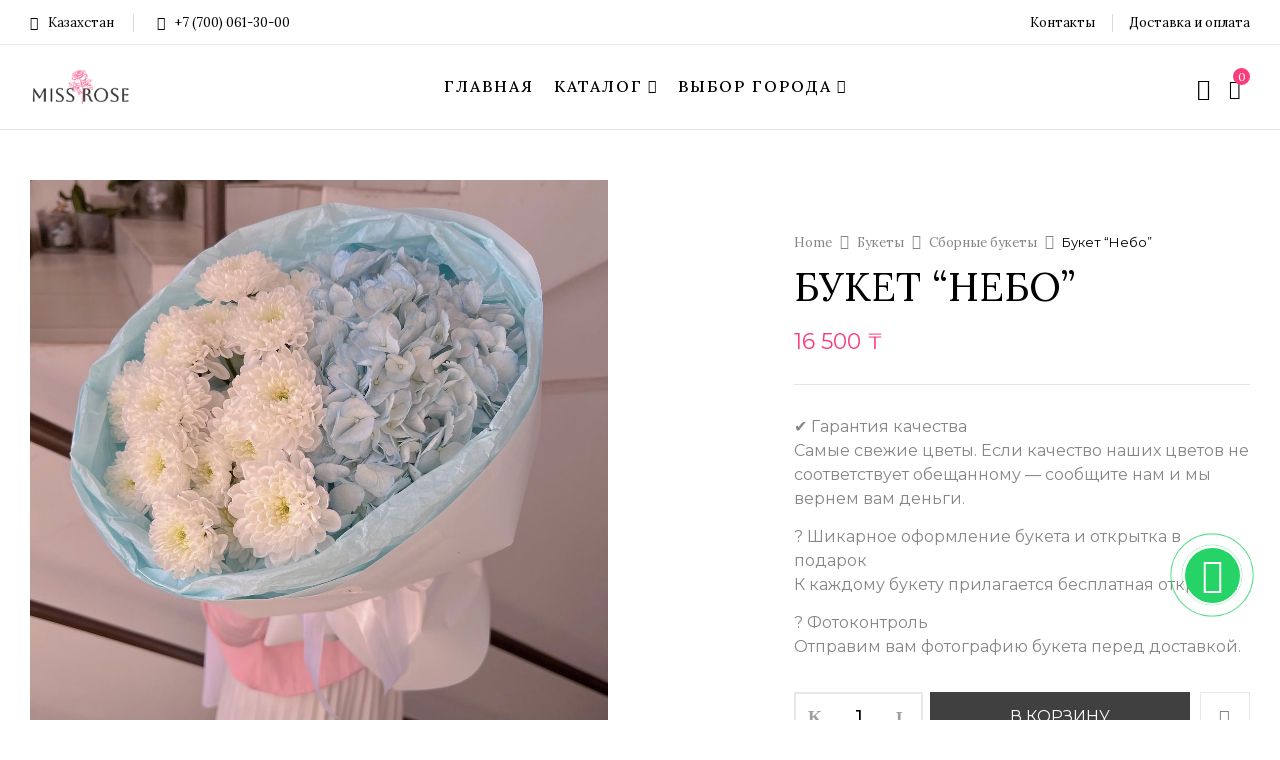

--- FILE ---
content_type: text/html; charset=UTF-8
request_url: https://miss-rose.kz/product/buket-nebo
body_size: 25744
content:
<!DOCTYPE html>
<html lang="ru-RU">
<!--<![endif]-->
<head>
	<meta charset="UTF-8">
	<meta name="viewport" content="width=device-width">
	<link rel="profile" href="//gmpg.org/xfn/11">
	<meta name='robots' content='index, follow, max-image-preview:large, max-snippet:-1, max-video-preview:-1' />

	<!-- This site is optimized with the Yoast SEO plugin v22.5 - https://yoast.com/wordpress/plugins/seo/ -->
	<title>Букет &quot;Небо&quot; - Miss Rose</title>
	<meta name="description" content="Купить Букет &quot;Небо&quot; в цветочном магазине &quot;Miss-rose.kz&quot;. Много красивых, свежих, ароматных цветов ?. Доставка по всему Казахстану в течении 1 часа." />
	<link rel="canonical" href="https://miss-rose.kz/product/buket-nebo" />
	<meta property="og:locale" content="ru_RU" />
	<meta property="og:type" content="article" />
	<meta property="og:title" content="Букет &quot;Небо&quot; - Miss Rose" />
	<meta property="og:description" content="Купить Букет &quot;Небо&quot; в цветочном магазине &quot;Miss-rose.kz&quot;. Много красивых, свежих, ароматных цветов ?. Доставка по всему Казахстану в течении 1 часа." />
	<meta property="og:url" content="https://miss-rose.kz/product/buket-nebo" />
	<meta property="og:site_name" content="Miss Rose" />
	<meta property="article:modified_time" content="2024-01-21T13:46:12+00:00" />
	<meta property="og:image" content="https://miss-rose.kz/wp-content/uploads/2024/01/IMG_3425.jpg" />
	<meta property="og:image:width" content="1169" />
	<meta property="og:image:height" content="1160" />
	<meta property="og:image:type" content="image/jpeg" />
	<meta name="twitter:card" content="summary_large_image" />
	<script type="application/ld+json" class="yoast-schema-graph">{"@context":"https://schema.org","@graph":[{"@type":"WebPage","@id":"https://miss-rose.kz/product/buket-nebo","url":"https://miss-rose.kz/product/buket-nebo","name":"Букет \"Небо\" - Miss Rose","isPartOf":{"@id":"https://miss-rose.kz/#website"},"primaryImageOfPage":{"@id":"https://miss-rose.kz/product/buket-nebo#primaryimage"},"image":{"@id":"https://miss-rose.kz/product/buket-nebo#primaryimage"},"thumbnailUrl":"https://miss-rose.kz/wp-content/uploads/2024/01/IMG_3425.jpg","datePublished":"2024-01-21T13:43:33+00:00","dateModified":"2024-01-21T13:46:12+00:00","description":"Купить Букет \"Небо\" в цветочном магазине \"Miss-rose.kz\". Много красивых, свежих, ароматных цветов ?. Доставка по всему Казахстану в течении 1 часа.","breadcrumb":{"@id":"https://miss-rose.kz/product/buket-nebo#breadcrumb"},"inLanguage":"ru-RU","potentialAction":[{"@type":"ReadAction","target":["https://miss-rose.kz/product/buket-nebo"]}]},{"@type":"ImageObject","inLanguage":"ru-RU","@id":"https://miss-rose.kz/product/buket-nebo#primaryimage","url":"https://miss-rose.kz/wp-content/uploads/2024/01/IMG_3425.jpg","contentUrl":"https://miss-rose.kz/wp-content/uploads/2024/01/IMG_3425.jpg","width":1169,"height":1160},{"@type":"BreadcrumbList","@id":"https://miss-rose.kz/product/buket-nebo#breadcrumb","itemListElement":[{"@type":"ListItem","position":1,"name":"Главная страница","item":"https://miss-rose.kz/"},{"@type":"ListItem","position":2,"name":"Каталог","item":"https://miss-rose.kz/shop"},{"@type":"ListItem","position":3,"name":"Букет &#171;Небо&#187;"}]},{"@type":"WebSite","@id":"https://miss-rose.kz/#website","url":"https://miss-rose.kz/","name":"Miss Rose","description":"","publisher":{"@id":"https://miss-rose.kz/#organization"},"potentialAction":[{"@type":"SearchAction","target":{"@type":"EntryPoint","urlTemplate":"https://miss-rose.kz/?s={search_term_string}"},"query-input":"required name=search_term_string"}],"inLanguage":"ru-RU"},{"@type":"Organization","@id":"https://miss-rose.kz/#organization","name":"Miss Rose","url":"https://miss-rose.kz/","logo":{"@type":"ImageObject","inLanguage":"ru-RU","@id":"https://miss-rose.kz/#/schema/logo/image/","url":"https://miss-rose.kz/wp-content/uploads/2022/11/favicon1.png","contentUrl":"https://miss-rose.kz/wp-content/uploads/2022/11/favicon1.png","width":512,"height":512,"caption":"Miss Rose"},"image":{"@id":"https://miss-rose.kz/#/schema/logo/image/"},"sameAs":["https://instagram.com/missrosekz?igshid=OGQ5ZDc2ODk2ZA"]}]}</script>
	<!-- / Yoast SEO plugin. -->


<link rel='dns-prefetch' href='//fonts.googleapis.com' />
<link rel="alternate" type="application/rss+xml" title="Miss Rose &raquo; Лента" href="https://miss-rose.kz/feed" />
<link rel="alternate" type="application/rss+xml" title="Miss Rose &raquo; Лента комментариев" href="https://miss-rose.kz/comments/feed" />
<link rel="alternate" title="oEmbed (JSON)" type="application/json+oembed" href="https://miss-rose.kz/wp-json/oembed/1.0/embed?url=https%3A%2F%2Fmiss-rose.kz%2Fproduct%2Fbuket-nebo" />
<link rel="alternate" title="oEmbed (XML)" type="text/xml+oembed" href="https://miss-rose.kz/wp-json/oembed/1.0/embed?url=https%3A%2F%2Fmiss-rose.kz%2Fproduct%2Fbuket-nebo&#038;format=xml" />
<style id='wp-img-auto-sizes-contain-inline-css' type='text/css'>
img:is([sizes=auto i],[sizes^="auto," i]){contain-intrinsic-size:3000px 1500px}
/*# sourceURL=wp-img-auto-sizes-contain-inline-css */
</style>
<style id='wp-emoji-styles-inline-css' type='text/css'>

	img.wp-smiley, img.emoji {
		display: inline !important;
		border: none !important;
		box-shadow: none !important;
		height: 1em !important;
		width: 1em !important;
		margin: 0 0.07em !important;
		vertical-align: -0.1em !important;
		background: none !important;
		padding: 0 !important;
	}
/*# sourceURL=wp-emoji-styles-inline-css */
</style>
<link rel='stylesheet' id='wp-block-library-css' href='https://miss-rose.kz/wp-includes/css/dist/block-library/style.min.css?ver=6.9' type='text/css' media='all' />
<link rel='stylesheet' id='wc-blocks-style-css' href='https://miss-rose.kz/wp-content/plugins/woocommerce/assets/client/blocks/wc-blocks.css?ver=wc-8.8.2' type='text/css' media='all' />
<style id='global-styles-inline-css' type='text/css'>
:root{--wp--preset--aspect-ratio--square: 1;--wp--preset--aspect-ratio--4-3: 4/3;--wp--preset--aspect-ratio--3-4: 3/4;--wp--preset--aspect-ratio--3-2: 3/2;--wp--preset--aspect-ratio--2-3: 2/3;--wp--preset--aspect-ratio--16-9: 16/9;--wp--preset--aspect-ratio--9-16: 9/16;--wp--preset--color--black: #000000;--wp--preset--color--cyan-bluish-gray: #abb8c3;--wp--preset--color--white: #ffffff;--wp--preset--color--pale-pink: #f78da7;--wp--preset--color--vivid-red: #cf2e2e;--wp--preset--color--luminous-vivid-orange: #ff6900;--wp--preset--color--luminous-vivid-amber: #fcb900;--wp--preset--color--light-green-cyan: #7bdcb5;--wp--preset--color--vivid-green-cyan: #00d084;--wp--preset--color--pale-cyan-blue: #8ed1fc;--wp--preset--color--vivid-cyan-blue: #0693e3;--wp--preset--color--vivid-purple: #9b51e0;--wp--preset--gradient--vivid-cyan-blue-to-vivid-purple: linear-gradient(135deg,rgb(6,147,227) 0%,rgb(155,81,224) 100%);--wp--preset--gradient--light-green-cyan-to-vivid-green-cyan: linear-gradient(135deg,rgb(122,220,180) 0%,rgb(0,208,130) 100%);--wp--preset--gradient--luminous-vivid-amber-to-luminous-vivid-orange: linear-gradient(135deg,rgb(252,185,0) 0%,rgb(255,105,0) 100%);--wp--preset--gradient--luminous-vivid-orange-to-vivid-red: linear-gradient(135deg,rgb(255,105,0) 0%,rgb(207,46,46) 100%);--wp--preset--gradient--very-light-gray-to-cyan-bluish-gray: linear-gradient(135deg,rgb(238,238,238) 0%,rgb(169,184,195) 100%);--wp--preset--gradient--cool-to-warm-spectrum: linear-gradient(135deg,rgb(74,234,220) 0%,rgb(151,120,209) 20%,rgb(207,42,186) 40%,rgb(238,44,130) 60%,rgb(251,105,98) 80%,rgb(254,248,76) 100%);--wp--preset--gradient--blush-light-purple: linear-gradient(135deg,rgb(255,206,236) 0%,rgb(152,150,240) 100%);--wp--preset--gradient--blush-bordeaux: linear-gradient(135deg,rgb(254,205,165) 0%,rgb(254,45,45) 50%,rgb(107,0,62) 100%);--wp--preset--gradient--luminous-dusk: linear-gradient(135deg,rgb(255,203,112) 0%,rgb(199,81,192) 50%,rgb(65,88,208) 100%);--wp--preset--gradient--pale-ocean: linear-gradient(135deg,rgb(255,245,203) 0%,rgb(182,227,212) 50%,rgb(51,167,181) 100%);--wp--preset--gradient--electric-grass: linear-gradient(135deg,rgb(202,248,128) 0%,rgb(113,206,126) 100%);--wp--preset--gradient--midnight: linear-gradient(135deg,rgb(2,3,129) 0%,rgb(40,116,252) 100%);--wp--preset--font-size--small: 13px;--wp--preset--font-size--medium: 20px;--wp--preset--font-size--large: 36px;--wp--preset--font-size--x-large: 42px;--wp--preset--spacing--20: 0.44rem;--wp--preset--spacing--30: 0.67rem;--wp--preset--spacing--40: 1rem;--wp--preset--spacing--50: 1.5rem;--wp--preset--spacing--60: 2.25rem;--wp--preset--spacing--70: 3.38rem;--wp--preset--spacing--80: 5.06rem;--wp--preset--shadow--natural: 6px 6px 9px rgba(0, 0, 0, 0.2);--wp--preset--shadow--deep: 12px 12px 50px rgba(0, 0, 0, 0.4);--wp--preset--shadow--sharp: 6px 6px 0px rgba(0, 0, 0, 0.2);--wp--preset--shadow--outlined: 6px 6px 0px -3px rgb(255, 255, 255), 6px 6px rgb(0, 0, 0);--wp--preset--shadow--crisp: 6px 6px 0px rgb(0, 0, 0);}:where(.is-layout-flex){gap: 0.5em;}:where(.is-layout-grid){gap: 0.5em;}body .is-layout-flex{display: flex;}.is-layout-flex{flex-wrap: wrap;align-items: center;}.is-layout-flex > :is(*, div){margin: 0;}body .is-layout-grid{display: grid;}.is-layout-grid > :is(*, div){margin: 0;}:where(.wp-block-columns.is-layout-flex){gap: 2em;}:where(.wp-block-columns.is-layout-grid){gap: 2em;}:where(.wp-block-post-template.is-layout-flex){gap: 1.25em;}:where(.wp-block-post-template.is-layout-grid){gap: 1.25em;}.has-black-color{color: var(--wp--preset--color--black) !important;}.has-cyan-bluish-gray-color{color: var(--wp--preset--color--cyan-bluish-gray) !important;}.has-white-color{color: var(--wp--preset--color--white) !important;}.has-pale-pink-color{color: var(--wp--preset--color--pale-pink) !important;}.has-vivid-red-color{color: var(--wp--preset--color--vivid-red) !important;}.has-luminous-vivid-orange-color{color: var(--wp--preset--color--luminous-vivid-orange) !important;}.has-luminous-vivid-amber-color{color: var(--wp--preset--color--luminous-vivid-amber) !important;}.has-light-green-cyan-color{color: var(--wp--preset--color--light-green-cyan) !important;}.has-vivid-green-cyan-color{color: var(--wp--preset--color--vivid-green-cyan) !important;}.has-pale-cyan-blue-color{color: var(--wp--preset--color--pale-cyan-blue) !important;}.has-vivid-cyan-blue-color{color: var(--wp--preset--color--vivid-cyan-blue) !important;}.has-vivid-purple-color{color: var(--wp--preset--color--vivid-purple) !important;}.has-black-background-color{background-color: var(--wp--preset--color--black) !important;}.has-cyan-bluish-gray-background-color{background-color: var(--wp--preset--color--cyan-bluish-gray) !important;}.has-white-background-color{background-color: var(--wp--preset--color--white) !important;}.has-pale-pink-background-color{background-color: var(--wp--preset--color--pale-pink) !important;}.has-vivid-red-background-color{background-color: var(--wp--preset--color--vivid-red) !important;}.has-luminous-vivid-orange-background-color{background-color: var(--wp--preset--color--luminous-vivid-orange) !important;}.has-luminous-vivid-amber-background-color{background-color: var(--wp--preset--color--luminous-vivid-amber) !important;}.has-light-green-cyan-background-color{background-color: var(--wp--preset--color--light-green-cyan) !important;}.has-vivid-green-cyan-background-color{background-color: var(--wp--preset--color--vivid-green-cyan) !important;}.has-pale-cyan-blue-background-color{background-color: var(--wp--preset--color--pale-cyan-blue) !important;}.has-vivid-cyan-blue-background-color{background-color: var(--wp--preset--color--vivid-cyan-blue) !important;}.has-vivid-purple-background-color{background-color: var(--wp--preset--color--vivid-purple) !important;}.has-black-border-color{border-color: var(--wp--preset--color--black) !important;}.has-cyan-bluish-gray-border-color{border-color: var(--wp--preset--color--cyan-bluish-gray) !important;}.has-white-border-color{border-color: var(--wp--preset--color--white) !important;}.has-pale-pink-border-color{border-color: var(--wp--preset--color--pale-pink) !important;}.has-vivid-red-border-color{border-color: var(--wp--preset--color--vivid-red) !important;}.has-luminous-vivid-orange-border-color{border-color: var(--wp--preset--color--luminous-vivid-orange) !important;}.has-luminous-vivid-amber-border-color{border-color: var(--wp--preset--color--luminous-vivid-amber) !important;}.has-light-green-cyan-border-color{border-color: var(--wp--preset--color--light-green-cyan) !important;}.has-vivid-green-cyan-border-color{border-color: var(--wp--preset--color--vivid-green-cyan) !important;}.has-pale-cyan-blue-border-color{border-color: var(--wp--preset--color--pale-cyan-blue) !important;}.has-vivid-cyan-blue-border-color{border-color: var(--wp--preset--color--vivid-cyan-blue) !important;}.has-vivid-purple-border-color{border-color: var(--wp--preset--color--vivid-purple) !important;}.has-vivid-cyan-blue-to-vivid-purple-gradient-background{background: var(--wp--preset--gradient--vivid-cyan-blue-to-vivid-purple) !important;}.has-light-green-cyan-to-vivid-green-cyan-gradient-background{background: var(--wp--preset--gradient--light-green-cyan-to-vivid-green-cyan) !important;}.has-luminous-vivid-amber-to-luminous-vivid-orange-gradient-background{background: var(--wp--preset--gradient--luminous-vivid-amber-to-luminous-vivid-orange) !important;}.has-luminous-vivid-orange-to-vivid-red-gradient-background{background: var(--wp--preset--gradient--luminous-vivid-orange-to-vivid-red) !important;}.has-very-light-gray-to-cyan-bluish-gray-gradient-background{background: var(--wp--preset--gradient--very-light-gray-to-cyan-bluish-gray) !important;}.has-cool-to-warm-spectrum-gradient-background{background: var(--wp--preset--gradient--cool-to-warm-spectrum) !important;}.has-blush-light-purple-gradient-background{background: var(--wp--preset--gradient--blush-light-purple) !important;}.has-blush-bordeaux-gradient-background{background: var(--wp--preset--gradient--blush-bordeaux) !important;}.has-luminous-dusk-gradient-background{background: var(--wp--preset--gradient--luminous-dusk) !important;}.has-pale-ocean-gradient-background{background: var(--wp--preset--gradient--pale-ocean) !important;}.has-electric-grass-gradient-background{background: var(--wp--preset--gradient--electric-grass) !important;}.has-midnight-gradient-background{background: var(--wp--preset--gradient--midnight) !important;}.has-small-font-size{font-size: var(--wp--preset--font-size--small) !important;}.has-medium-font-size{font-size: var(--wp--preset--font-size--medium) !important;}.has-large-font-size{font-size: var(--wp--preset--font-size--large) !important;}.has-x-large-font-size{font-size: var(--wp--preset--font-size--x-large) !important;}
/*# sourceURL=global-styles-inline-css */
</style>

<style id='classic-theme-styles-inline-css' type='text/css'>
/*! This file is auto-generated */
.wp-block-button__link{color:#fff;background-color:#32373c;border-radius:9999px;box-shadow:none;text-decoration:none;padding:calc(.667em + 2px) calc(1.333em + 2px);font-size:1.125em}.wp-block-file__button{background:#32373c;color:#fff;text-decoration:none}
/*# sourceURL=/wp-includes/css/classic-themes.min.css */
</style>
<link rel='stylesheet' id='redux-extendify-styles-css' href='https://miss-rose.kz/wp-content/plugins/redux-framework/redux-core/assets/css/extendify-utilities.css?ver=4.4.15' type='text/css' media='all' />
<link rel='stylesheet' id='contact-form-7-css' href='https://miss-rose.kz/wp-content/plugins/contact-form-7/includes/css/styles.css?ver=5.9.3' type='text/css' media='all' />
<style id='woocommerce-inline-inline-css' type='text/css'>
.woocommerce form .form-row .required { visibility: visible; }
/*# sourceURL=woocommerce-inline-inline-css */
</style>
<link rel='stylesheet' id='bwp_woocommerce_filter_products-css' href='https://miss-rose.kz/wp-content/plugins/wpbingo/assets/css/bwp_ajax_filter.css?ver=6.9' type='text/css' media='all' />
<link rel='stylesheet' id='buy-together-frontend-css' href='https://miss-rose.kz/wp-content/plugins/wpbingo/lib/buy-together/assets/css/frontend.css?ver=6.9' type='text/css' media='all' />
<link rel='stylesheet' id='perfect-scrollbar-css' href='https://miss-rose.kz/wp-content/plugins/woo-smart-wishlist/assets/libs/perfect-scrollbar/css/perfect-scrollbar.min.css?ver=6.9' type='text/css' media='all' />
<link rel='stylesheet' id='perfect-scrollbar-wpc-css' href='https://miss-rose.kz/wp-content/plugins/woo-smart-wishlist/assets/libs/perfect-scrollbar/css/custom-theme.css?ver=6.9' type='text/css' media='all' />
<link rel='stylesheet' id='woosw-icons-css' href='https://miss-rose.kz/wp-content/plugins/woo-smart-wishlist/assets/css/icons.css?ver=4.8.5' type='text/css' media='all' />
<link rel='stylesheet' id='woosw-frontend-css' href='https://miss-rose.kz/wp-content/plugins/woo-smart-wishlist/assets/css/frontend.css?ver=4.8.5' type='text/css' media='all' />
<style id='woosw-frontend-inline-css' type='text/css'>
.woosw-popup .woosw-popup-inner .woosw-popup-content .woosw-popup-content-bot .woosw-notice { background-color: #5fbd74; } .woosw-popup .woosw-popup-inner .woosw-popup-content .woosw-popup-content-bot .woosw-popup-content-bot-inner a:hover { color: #5fbd74; border-color: #5fbd74; } 
/*# sourceURL=woosw-frontend-inline-css */
</style>
<link rel='stylesheet' id='florial-wp-fonts-marcellus-css' href='https://fonts.googleapis.com/css2?family=Marcellus&#038;display=swap&#038;ver=6.9' type='text/css' media='all' />
<link rel='stylesheet' id='florial-style-css' href='https://miss-rose.kz/wp-content/themes/florial/style.css?ver=6.9' type='text/css' media='all' />
<link rel='stylesheet' id='bootstrap-css' href='https://miss-rose.kz/wp-content/themes/florial/css/bootstrap.css?ver=6.9' type='text/css' media='all' />
<link rel='stylesheet' id='circlestime-css' href='https://miss-rose.kz/wp-content/themes/florial/css/jquery.circlestime.css' type='text/css' media='all' />
<link rel='stylesheet' id='mmenu-all-css' href='https://miss-rose.kz/wp-content/themes/florial/css/jquery.mmenu.all.css?ver=6.9' type='text/css' media='all' />
<link rel='stylesheet' id='slick-css' href='https://miss-rose.kz/wp-content/themes/florial/css/slick/slick.css' type='text/css' media='all' />
<link rel='stylesheet' id='photoswipe-css' href='https://miss-rose.kz/wp-content/plugins/woocommerce/assets/css/photoswipe/photoswipe.min.css?ver=8.8.2' type='text/css' media='all' />
<link rel='stylesheet' id='font-awesome-css' href='https://miss-rose.kz/wp-content/plugins/elementor/assets/lib/font-awesome/css/font-awesome.min.css?ver=4.7.0' type='text/css' media='all' />
<link rel='stylesheet' id='materia-css' href='https://miss-rose.kz/wp-content/themes/florial/css/materia.css?ver=6.9' type='text/css' media='all' />
<link rel='stylesheet' id='elegant-css' href='https://miss-rose.kz/wp-content/themes/florial/css/elegant.css?ver=6.9' type='text/css' media='all' />
<link rel='stylesheet' id='wpbingo-css' href='https://miss-rose.kz/wp-content/themes/florial/css/wpbingo.css?ver=6.9' type='text/css' media='all' />
<link rel='stylesheet' id='feather-css' href='https://miss-rose.kz/wp-content/themes/florial/css/feather.css?ver=6.9' type='text/css' media='all' />
<link rel='stylesheet' id='icomoon-css' href='https://miss-rose.kz/wp-content/themes/florial/css/icomoon.css?ver=6.9' type='text/css' media='all' />
<link rel='stylesheet' id='florial-style-template-css' href='https://miss-rose.kz/wp-content/themes/florial/css/template.css?ver=6.9' type='text/css' media='all' />
<link rel='stylesheet' id='tawcvs-frontend-css' href='https://miss-rose.kz/wp-content/plugins/variation-swatches-for-woocommerce/assets/css/frontend.css?ver=2.2.2' type='text/css' media='all' />
<script type="text/template" id="tmpl-variation-template">
	<div class="woocommerce-variation-description">{{{ data.variation.variation_description }}}</div>
	<div class="woocommerce-variation-price">{{{ data.variation.price_html }}}</div>
	<div class="woocommerce-variation-availability">{{{ data.variation.availability_html }}}</div>
</script>
<script type="text/template" id="tmpl-unavailable-variation-template">
	<p>Этот товар недоступен. Пожалуйста, выберите другую комбинацию.</p>
</script>
<script type="text/javascript" src="https://miss-rose.kz/wp-includes/js/jquery/jquery.min.js?ver=3.7.1" id="jquery-core-js"></script>
<script type="text/javascript" src="https://miss-rose.kz/wp-includes/js/jquery/jquery-migrate.min.js?ver=3.4.1" id="jquery-migrate-js"></script>
<script type="text/javascript" src="https://miss-rose.kz/wp-content/plugins/woocommerce/assets/js/jquery-blockui/jquery.blockUI.min.js?ver=2.7.0-wc.8.8.2" id="jquery-blockui-js" defer="defer" data-wp-strategy="defer"></script>
<script type="text/javascript" id="wc-add-to-cart-js-extra">
/* <![CDATA[ */
var wc_add_to_cart_params = {"ajax_url":"/wp-admin/admin-ajax.php","wc_ajax_url":"/?wc-ajax=%%endpoint%%","i18n_view_cart":"\u041f\u0440\u043e\u0441\u043c\u043e\u0442\u0440 \u043a\u043e\u0440\u0437\u0438\u043d\u044b","cart_url":"https://miss-rose.kz/cart","is_cart":"","cart_redirect_after_add":"no"};
//# sourceURL=wc-add-to-cart-js-extra
/* ]]> */
</script>
<script type="text/javascript" src="https://miss-rose.kz/wp-content/plugins/woocommerce/assets/js/frontend/add-to-cart.min.js?ver=8.8.2" id="wc-add-to-cart-js" defer="defer" data-wp-strategy="defer"></script>
<script type="text/javascript" id="wc-single-product-js-extra">
/* <![CDATA[ */
var wc_single_product_params = {"i18n_required_rating_text":"\u041f\u043e\u0436\u0430\u043b\u0443\u0439\u0441\u0442\u0430, \u043f\u043e\u0441\u0442\u0430\u0432\u044c\u0442\u0435 \u043e\u0446\u0435\u043d\u043a\u0443","review_rating_required":"yes","flexslider":{"rtl":false,"animation":"slide","smoothHeight":true,"directionNav":false,"controlNav":"thumbnails","slideshow":false,"animationSpeed":500,"animationLoop":false,"allowOneSlide":false},"zoom_enabled":"","zoom_options":[],"photoswipe_enabled":"","photoswipe_options":{"shareEl":false,"closeOnScroll":false,"history":false,"hideAnimationDuration":0,"showAnimationDuration":0},"flexslider_enabled":""};
//# sourceURL=wc-single-product-js-extra
/* ]]> */
</script>
<script type="text/javascript" src="https://miss-rose.kz/wp-content/plugins/woocommerce/assets/js/frontend/single-product.min.js?ver=8.8.2" id="wc-single-product-js" defer="defer" data-wp-strategy="defer"></script>
<script type="text/javascript" src="https://miss-rose.kz/wp-content/plugins/woocommerce/assets/js/js-cookie/js.cookie.min.js?ver=2.1.4-wc.8.8.2" id="js-cookie-js" data-wp-strategy="defer"></script>
<script type="text/javascript" id="woocommerce-js-extra">
/* <![CDATA[ */
var woocommerce_params = {"ajax_url":"/wp-admin/admin-ajax.php","wc_ajax_url":"/?wc-ajax=%%endpoint%%"};
//# sourceURL=woocommerce-js-extra
/* ]]> */
</script>
<script type="text/javascript" src="https://miss-rose.kz/wp-content/plugins/woocommerce/assets/js/frontend/woocommerce.min.js?ver=8.8.2" id="woocommerce-js" defer="defer" data-wp-strategy="defer"></script>
<script type="text/javascript" id="buy-together-frontend-js-extra">
/* <![CDATA[ */
var buy_together = {"ajaxurl":"https://miss-rose.kz/wp-admin/admin-ajax.php","security":"77a1ee4031","text":{"for_num_of_items":"For {{number}} item(s)","add_to_cart_text":"Add All To Cart","adding_to_cart_text":"Adding To Cart...","view_cart":"View cart","no_product_selected_text":"You must select at least one product","add_to_cart_success":"{{number}} product(s) was successfully added to your cart.","add_to_cart_fail_single":"One product is out of stock.","add_to_cart_fail_plural":"{{number}} products were out of stocks."},"price_format":"%2$s\u00a0%1$s","price_decimals":"0","price_thousand_separator":" ","price_decimal_separator":".","currency_symbol":"\u20b8","wc_tax_enabled":"","cart_url":"https://miss-rose.kz/cart","ex_tax_or_vat":""};
//# sourceURL=buy-together-frontend-js-extra
/* ]]> */
</script>
<script type="text/javascript" src="https://miss-rose.kz/wp-content/plugins/wpbingo/lib/buy-together/assets/js/frontend.js" id="buy-together-frontend-js"></script>
<script type="text/javascript" src="https://miss-rose.kz/wp-includes/js/underscore.min.js?ver=1.13.7" id="underscore-js"></script>
<script type="text/javascript" id="wp-util-js-extra">
/* <![CDATA[ */
var _wpUtilSettings = {"ajax":{"url":"/wp-admin/admin-ajax.php"}};
//# sourceURL=wp-util-js-extra
/* ]]> */
</script>
<script type="text/javascript" src="https://miss-rose.kz/wp-includes/js/wp-util.min.js?ver=6.9" id="wp-util-js"></script>
<script type="text/javascript" id="wc-add-to-cart-variation-js-extra">
/* <![CDATA[ */
var wc_add_to_cart_variation_params = {"wc_ajax_url":"/?wc-ajax=%%endpoint%%","i18n_no_matching_variations_text":"\u0416\u0430\u043b\u044c, \u043d\u043e \u0442\u043e\u0432\u0430\u0440\u043e\u0432, \u0441\u043e\u043e\u0442\u0432\u0435\u0442\u0441\u0442\u0432\u0443\u044e\u0449\u0438\u0445 \u0432\u0430\u0448\u0435\u043c\u0443 \u0432\u044b\u0431\u043e\u0440\u0443, \u043d\u0435 \u043e\u0431\u043d\u0430\u0440\u0443\u0436\u0435\u043d\u043e. \u041f\u043e\u0436\u0430\u043b\u0443\u0439\u0441\u0442\u0430, \u0432\u044b\u0431\u0435\u0440\u0438\u0442\u0435 \u0434\u0440\u0443\u0433\u0443\u044e \u043a\u043e\u043c\u0431\u0438\u043d\u0430\u0446\u0438\u044e.","i18n_make_a_selection_text":"\u0412\u044b\u0431\u0435\u0440\u0438\u0442\u0435 \u043e\u043f\u0446\u0438\u0438 \u0442\u043e\u0432\u0430\u0440\u0430 \u043f\u0435\u0440\u0435\u0434 \u0435\u0433\u043e \u0434\u043e\u0431\u0430\u0432\u043b\u0435\u043d\u0438\u0435\u043c \u0432 \u0432\u0430\u0448\u0443 \u043a\u043e\u0440\u0437\u0438\u043d\u0443.","i18n_unavailable_text":"\u042d\u0442\u043e\u0442 \u0442\u043e\u0432\u0430\u0440 \u043d\u0435\u0434\u043e\u0441\u0442\u0443\u043f\u0435\u043d. \u041f\u043e\u0436\u0430\u043b\u0443\u0439\u0441\u0442\u0430, \u0432\u044b\u0431\u0435\u0440\u0438\u0442\u0435 \u0434\u0440\u0443\u0433\u0443\u044e \u043a\u043e\u043c\u0431\u0438\u043d\u0430\u0446\u0438\u044e."};
//# sourceURL=wc-add-to-cart-variation-js-extra
/* ]]> */
</script>
<script type="text/javascript" src="https://miss-rose.kz/wp-content/plugins/woocommerce/assets/js/frontend/add-to-cart-variation.min.js?ver=8.8.2" id="wc-add-to-cart-variation-js" defer="defer" data-wp-strategy="defer"></script>
<link rel="https://api.w.org/" href="https://miss-rose.kz/wp-json/" /><link rel="alternate" title="JSON" type="application/json" href="https://miss-rose.kz/wp-json/wp/v2/product/32133" /><link rel="EditURI" type="application/rsd+xml" title="RSD" href="https://miss-rose.kz/xmlrpc.php?rsd" />
<meta name="generator" content="WordPress 6.9" />
<meta name="generator" content="WooCommerce 8.8.2" />
<link rel='shortlink' href='https://miss-rose.kz/?p=32133' />
<meta name="generator" content="Redux 4.4.15" />		<script>
			( function() {
				window.onpageshow = function( event ) {
					// Defined window.wpforms means that a form exists on a page.
					// If so and back/forward button has been clicked,
					// force reload a page to prevent the submit button state stuck.
					if ( typeof window.wpforms !== 'undefined' && event.persisted ) {
						window.location.reload();
					}
				};
			}() );
		</script>
		    <!-- Google Tag Manager -->
	<script>(function(w,d,s,l,i){w[l]=w[l]||[];w[l].push({'gtm.start':
	new Date().getTime(),event:'gtm.js'});var f=d.getElementsByTagName(s)[0],
	j=d.createElement(s),dl=l!='dataLayer'?'&l='+l:'';j.async=true;j.src=
	'https://www.googletagmanager.com/gtm.js?id='+i+dl;f.parentNode.insertBefore(j,f);
	})(window,document,'script','dataLayer','GTM-N8J8MBFL');</script>
	<!-- End Google Tag Manager -->
	<!-- Google tag (gtag.js) -->
	<script async src="https://www.googletagmanager.com/gtag/js?id=G-EMKTZW7XVV"></script>
	<script>
	  window.dataLayer = window.dataLayer || [];
	  function gtag(){dataLayer.push(arguments);}
	  gtag('js', new Date());

	  gtag('config', 'G-EMKTZW7XVV');
	</script>
	<!-- Yandex.Metrika counter -->
	<script type="text/javascript" >
	   (function(m,e,t,r,i,k,a){m[i]=m[i]||function(){(m[i].a=m[i].a||[]).push(arguments)};
	   m[i].l=1*new Date();
	   for (var j = 0; j < document.scripts.length; j++) {if (document.scripts[j].src === r) { return; }}
	   k=e.createElement(t),a=e.getElementsByTagName(t)[0],k.async=1,k.src=r,a.parentNode.insertBefore(k,a)})
	   (window, document, "script", "https://mc.yandex.ru/metrika/tag.js", "ym");

	   ym(95630646, "init", {
			clickmap:true,
			trackLinks:true,
			accurateTrackBounce:true,
			webvisor:true
	   });
	</script>
	<noscript><div><img src="https://mc.yandex.ru/watch/95630646" style="position:absolute; left:-9999px;" alt="" /></div></noscript>
	<!-- /Yandex.Metrika counter -->
    	<noscript><style>.woocommerce-product-gallery{ opacity: 1 !important; }</style></noscript>
	<meta name="generator" content="Elementor 3.21.3; features: e_optimized_assets_loading, e_optimized_css_loading, e_font_icon_svg, additional_custom_breakpoints; settings: css_print_method-external, google_font-enabled, font_display-swap">
            <style>
                .woocommerce div.product .cart.variations_form .tawcvs-swatches,
                .woocommerce:not(.archive) li.product .cart.variations_form .tawcvs-swatches,
                .woocommerce.single-product .cart.variations_form .tawcvs-swatches,
                .wc-product-table-wrapper .cart.variations_form .tawcvs-swatches,
                .woocommerce.archive .cart.variations_form .tawcvs-swatches {
                    margin-top: 0px;
                    margin-right: 15px;
                    margin-bottom: 15px;
                    margin-left: 0px;
                    padding-top: 0px;
                    padding-right: 0px;
                    padding-bottom: 0px;
                    padding-left: 0px;
                }

                .woocommerce div.product .cart.variations_form .tawcvs-swatches .swatch-item-wrapper,
                .woocommerce:not(.archive) li.product .cart.variations_form .tawcvs-swatches .swatch-item-wrapper,
                .woocommerce.single-product .cart.variations_form .tawcvs-swatches .swatch-item-wrapper,
                .wc-product-table-wrapper .cart.variations_form .tawcvs-swatches .swatch-item-wrapper,
                .woocommerce.archive .cart.variations_form .tawcvs-swatches .swatch-item-wrapper {
                 margin-top: 0px !important;
                    margin-right: 15px !important;
                    margin-bottom: 15px !important;
                    margin-left: 0px !important;
                    padding-top: 0px !important;
                    padding-right: 0px !important;
                    padding-bottom: 0px !important;
                    padding-left: 0px !important;
                }

                /*tooltip*/
                .woocommerce div.product .cart.variations_form .tawcvs-swatches .swatch .swatch__tooltip,
                .woocommerce:not(.archive) li.product .cart.variations_form .tawcvs-swatches .swatch .swatch__tooltip,
                .woocommerce.single-product .cart.variations_form .tawcvs-swatches .swatch .swatch__tooltip,
                .wc-product-table-wrapper .cart.variations_form .tawcvs-swatches .swatch .swatch__tooltip,
                .woocommerce.archive .cart.variations_form .tawcvs-swatches .swatch .swatch__tooltip {
                 width: px;
                    max-width: px;
                    line-height: 1;
                }
            </style>
			<link rel="icon" href="https://miss-rose.kz/wp-content/uploads/2022/11/favicon3-100x100.png" sizes="32x32" />
<link rel="icon" href="https://miss-rose.kz/wp-content/uploads/2022/11/favicon3-300x300.png" sizes="192x192" />
<link rel="apple-touch-icon" href="https://miss-rose.kz/wp-content/uploads/2022/11/favicon3-300x300.png" />
<meta name="msapplication-TileImage" content="https://miss-rose.kz/wp-content/uploads/2022/11/favicon3-300x300.png" />
<style id="wpforms-css-vars-root">
				:root {
					--wpforms-field-border-radius: 3px;
--wpforms-field-border-style: solid;
--wpforms-field-border-size: 1px;
--wpforms-field-background-color: #ffffff;
--wpforms-field-border-color: rgba( 0, 0, 0, 0.25 );
--wpforms-field-border-color-spare: rgba( 0, 0, 0, 0.25 );
--wpforms-field-text-color: rgba( 0, 0, 0, 0.7 );
--wpforms-field-menu-color: #ffffff;
--wpforms-label-color: rgba( 0, 0, 0, 0.85 );
--wpforms-label-sublabel-color: rgba( 0, 0, 0, 0.55 );
--wpforms-label-error-color: #d63637;
--wpforms-button-border-radius: 3px;
--wpforms-button-border-style: none;
--wpforms-button-border-size: 1px;
--wpforms-button-background-color: #066aab;
--wpforms-button-border-color: #066aab;
--wpforms-button-text-color: #ffffff;
--wpforms-page-break-color: #066aab;
--wpforms-background-image: none;
--wpforms-background-position: center center;
--wpforms-background-repeat: no-repeat;
--wpforms-background-size: cover;
--wpforms-background-width: 100px;
--wpforms-background-height: 100px;
--wpforms-background-color: rgba( 0, 0, 0, 0 );
--wpforms-background-url: none;
--wpforms-container-padding: 0px;
--wpforms-container-border-style: none;
--wpforms-container-border-width: 1px;
--wpforms-container-border-color: #000000;
--wpforms-container-border-radius: 3px;
--wpforms-field-size-input-height: 43px;
--wpforms-field-size-input-spacing: 15px;
--wpforms-field-size-font-size: 16px;
--wpforms-field-size-line-height: 19px;
--wpforms-field-size-padding-h: 14px;
--wpforms-field-size-checkbox-size: 16px;
--wpforms-field-size-sublabel-spacing: 5px;
--wpforms-field-size-icon-size: 1;
--wpforms-label-size-font-size: 16px;
--wpforms-label-size-line-height: 19px;
--wpforms-label-size-sublabel-font-size: 14px;
--wpforms-label-size-sublabel-line-height: 17px;
--wpforms-button-size-font-size: 17px;
--wpforms-button-size-height: 41px;
--wpforms-button-size-padding-h: 15px;
--wpforms-button-size-margin-top: 10px;
--wpforms-container-shadow-size-box-shadow: none;

				}
			</style><meta name="google-site-verification" content="4acflXdZQ9ftUp3sKQs4IEBPm5V2sPJfxSbN9aiTUwg" />
<meta name="yandex-verification" content="28e2f2b667824a9c" />
<!-- Yandex.Metrika counter -->

<a href="https://api.whatsapp.com/send?phone=77000613000" target="_blank" title="Написать в Whatsapp" rel="noopener noreferrer"><div class="whatsapp-button"><i class="fa fa-whatsapp"></i></div></a>
<script type="text/javascript" >
   (function(m,e,t,r,i,k,a){m[i]=m[i]||function(){(m[i].a=m[i].a||[]).push(arguments)};
   m[i].l=1*new Date();
   for (var j = 0; j < document.scripts.length; j++) {if (document.scripts[j].src === r) { return; }}
   k=e.createElement(t),a=e.getElementsByTagName(t)[0],k.async=1,k.src=r,a.parentNode.insertBefore(k,a)})
   (window, document, "script", "https://mc.yandex.ru/metrika/tag.js", "ym");

   ym(91340682, "init", {
        clickmap:true,
        trackLinks:true,
        accurateTrackBounce:true,
        webvisor:true
   });
</script>
<noscript><div><img src="https://mc.yandex.ru/watch/91340682" style="position:absolute; left:-9999px;" alt="" /></div></noscript>
<!-- /Yandex.Metrika counter -->
<!-- Google Tag Manager --> 
<script>(function(w,d,s,l,i){w[l]=w[l]||[];w[l].push({'gtm.start': 
new Date().getTime(),event:'gtm.js'});var f=d.getElementsByTagName(s)[0], 
j=d.createElement(s),dl=l!='dataLayer'?'&l='+l:'';j.async=true;j.src= 
'https://www.googletagmanager.com/gtm.js?id='+i+dl;f.parentNode.insertBefore(j,f); 
})(window,document,'script','dataLayer','GTM-T5MR2VL');</script> 
<!-- End Google Tag Manager -->
<link rel='stylesheet' id='elementor-frontend-css' href='https://miss-rose.kz/wp-content/plugins/elementor/assets/css/frontend-lite.min.css?ver=3.21.3' type='text/css' media='all' />
<link rel='stylesheet' id='elementor-post-9121-css' href='https://miss-rose.kz/wp-content/uploads/elementor/css/post-9121.css?ver=1741090187' type='text/css' media='all' />
<link rel='stylesheet' id='elementor-post-12246-css' href='https://miss-rose.kz/wp-content/uploads/elementor/css/post-12246.css?ver=1714108994' type='text/css' media='all' />
<link rel='stylesheet' id='elementor-post-11196-css' href='https://miss-rose.kz/wp-content/uploads/elementor/css/post-11196.css?ver=1714108994' type='text/css' media='all' />
<link rel='stylesheet' id='swiper-css' href='https://miss-rose.kz/wp-content/plugins/elementor/assets/lib/swiper/v8/css/swiper.min.css?ver=8.4.5' type='text/css' media='all' />
<link rel='stylesheet' id='elementor-post-8-css' href='https://miss-rose.kz/wp-content/uploads/elementor/css/post-8.css?ver=1714108993' type='text/css' media='all' />
<link rel='stylesheet' id='e-animations-css' href='https://miss-rose.kz/wp-content/plugins/elementor/assets/lib/animations/animations.min.css?ver=3.21.3' type='text/css' media='all' />
<link rel='stylesheet' id='google-fonts-1-css' href='https://fonts.googleapis.com/css?family=Lora%3A100%2C100italic%2C200%2C200italic%2C300%2C300italic%2C400%2C400italic%2C500%2C500italic%2C600%2C600italic%2C700%2C700italic%2C800%2C800italic%2C900%2C900italic%7CRoboto%3A100%2C100italic%2C200%2C200italic%2C300%2C300italic%2C400%2C400italic%2C500%2C500italic%2C600%2C600italic%2C700%2C700italic%2C800%2C800italic%2C900%2C900italic%7CRoboto+Slab%3A100%2C100italic%2C200%2C200italic%2C300%2C300italic%2C400%2C400italic%2C500%2C500italic%2C600%2C600italic%2C700%2C700italic%2C800%2C800italic%2C900%2C900italic%7CMontserrat%3A100%2C100italic%2C200%2C200italic%2C300%2C300italic%2C400%2C400italic%2C500%2C500italic%2C600%2C600italic%2C700%2C700italic%2C800%2C800italic%2C900%2C900italic&#038;display=swap&#038;subset=cyrillic&#038;ver=6.9' type='text/css' media='all' />
</head>
<body class="wp-singular product-template-default single single-product postid-32133 wp-custom-logo wp-theme-florial theme-florial woocommerce woocommerce-page woocommerce-no-js buket-nebo banners-effect-1 scroll elementor-default elementor-kit-8">
<!-- Google Tag Manager (noscript) --> 
<noscript><iframe src="https://www.googletagmanager.com/ns.html?id=GTM-T5MR2VL" 
height="0" width="0" style="display:none;visibility:hidden"></iframe></noscript> 
<!-- End Google Tag Manager (noscript) -->
    <!-- Google Tag Manager (noscript) -->
	<noscript><iframe src="https://www.googletagmanager.com/ns.html?id=GTM-N8J8MBFL"
	height="0" width="0" style="display:none;visibility:hidden"></iframe></noscript>
	<!-- End Google Tag Manager (noscript) -->
    <div id='page' class="hfeed page-wrapper  " >
					<h1 class="bwp-title hide"><a href="https://miss-rose.kz/" rel="home">Miss Rose</a></h1>
	<header id='bwp-header' class="bwp-header header-v2">
						<div id="bwp-topbar" class="topbar-v2 hidden-sm hidden-xs">
			<div class="topbar-inner">
				<div class="container">
					<div class="row">
						<div class="col-xl-6 col-lg-6 col-md-6 col-sm-6 topbar-left hidden-sm hidden-xs">
														<div class="address hidden-xs">
								<a href="#"><i class="icon-pin"></i>Казахстан</a>
							</div>
																					<div class="phone hidden-sm hidden-xs">
								<a href="tel:+7 (700) 061-30-00"><i class="icon-telephone"></i>+7 (700) 061-30-00</a>
							</div>
													</div>
						<div class="col-xl-6 col-lg-6 col-md-12 col-sm-12 col-12 topbar-right">
															<ul id="topbar_menu" class="menu"><li id="menu-item-28962" class="menu-item menu-item-type-post_type menu-item-object-page menu-item-28962"><a rel="kontakty" href="https://miss-rose.kz/kontakty">Контакты</a></li>
<li id="menu-item-29521" class="menu-item menu-item-type-custom menu-item-object-custom menu-item-29521"><a href="https://miss-rose.kz/dostavka-i-oplata/">Доставка и оплата</a></li>
</ul>													</div>
					</div>
				</div>
			</div>
		</div>
					<div class="header-mobile">
		<div class="container">
			<div class="row">
								<div class="col-xl-4 col-lg-4 col-md-4 col-sm-3 col-3 header-left">
					<div class="navbar-header">
						<button type="button" id="show-megamenu"  class="navbar-toggle">
							<span>Menu</span>
						</button>
					</div>
				</div>
				<div class="col-xl-4 col-lg-4 col-md-4 col-sm-6 col-6 header-center ">
							<div class="wpbingoLogo">
			<a  href="https://miss-rose.kz/">
									<img src="https://miss-rose.kz/wp-content/uploads/2022/11/logo10.png" alt="Miss Rose"/>
							</a>
		</div> 
					</div>
				<div class="col-xl-4 col-lg-4 col-md-4 col-sm-3 col-3 header-right">
															<div class="florial-topcart dropdown">
						<div class="dropdown mini-cart top-cart" data-text_added="Товар добавлен в корзину">
	<div class="remove-cart-shadow"></div>
  <a class="dropdown-toggle cart-icon" href="#" role="button" data-toggle="dropdown" aria-haspopup="true" aria-expanded="false">
	<div class="icons-cart"><i class="feather-shopping-bag"></i><span class="cart-count">0</span></div>
  </a>
  <div class="dropdown-menu cart-popup">
	<div class="remove-cart">
		<a class="dropdown-toggle cart-remove" data-toggle="dropdown" data-hover="dropdown" data-delay="0" href="#" title="View your shopping cart">
			Close<i class="icon_close"></i>
		</a>
	</div>
	<div class="top-total-cart">Cart (0)</div>
	<div class="cart-icon-big"></div>
<ul class="cart_list product_list_widget ">
			<li class="empty">
			<span>Корзина пуста.</span>
			<a class="go-shop" href="https://miss-rose.kz/shop">Перейти к покупкам			<i aria-hidden="true" class="arrow_right"></i></a>
		</li>
	</ul><!-- end product list -->
  </div>
</div>					</div>
									</div>
							</div>
		</div>
				<div class="header-mobile-fixed">
        <div class="my-account">
				<div class="login-header">
					<a href="/megamenus/mega-menu-1"><i class="fa fa-bars fa-5x"></i><br>Каталог</a>
				</div>
			        </div>	
			<div class="shop-page">
				<a href="tel:+77000613000"><i class="fa fa-phone fa-5x"></i><br>Звонок</a>
			</div>
                     <div class="my-account">
				<div class="login-header">
					<a href="https://api.whatsapp.com/send?phone=77000613000"><i class="fa fa-whatsapp fa-5x"></i><br>Whatsapp</a>
				</div>
			        </div>		
			<div class="my-account">
				<div class="login-header">
					<a href="https://miss-rose.kz/cart"><i class="feather-shopping-bag"></i><br>Корзина</a>
				</div>
			</div>		
			<!-- Begin Search -->
						<!-- End Search -->
					</div>
			</div>
			<div class="header-desktop">
						<div class='header-wrapper' data-sticky_header="1">
				<div class="container">
					<div class="container-inner">
						<div class="row">
							<div class="col-xl-3 col-lg-3 col-md-12 col-sm-12 col-12 header-left">
										<div class="wpbingoLogo">
			<a  href="https://miss-rose.kz/">
									<img src="https://miss-rose.kz/wp-content/uploads/2022/11/logo10.png" alt="Miss Rose"/>
							</a>
		</div> 
								</div>
							<div class="col-xl-6 col-lg-6 col-md-12 col-sm-12 col-12 text-center">
								<div class="wpbingo-menu-mobile header-menu">
									<div class="header-menu-bg">
										<div class="wpbingo-menu-wrapper">
			<div class="megamenu">
				<nav class="navbar-default">
					<div  class="bwp-navigation primary-navigation navbar-mega" data-text_close = "Закрыть">
						<div class="float-menu">
<nav id="main-navigation" class="std-menu clearfix">
<div class="menu-main-menu-container"><ul id="menu-main-menu" class="menu"><li  class="level-0 menu-item-29361      menu-item menu-item-type-custom menu-item-object-custom menu-item-home  std-menu      " ><a href="https://miss-rose.kz/"><span class="menu-item-text">Главная</span></a></li>
<li  class="level-0 menu-item-30173  menu-item-has-children    custom-hover-click menu-item menu-item-type-post_type menu-item-object-page current_page_parent  mega-menu mega-menu-fullwidth-width     " ><a href="https://miss-rose.kz/shop"><span class="menu-item-text">Каталог</span></a><div class="sub-menu">		<div data-elementor-type="wp-post" data-elementor-id="9121" class="elementor elementor-9121">
						<section class="elementor-section elementor-top-section elementor-element elementor-element-31faec0 elementor-hidden-desktop elementor-hidden-tablet elementor-hidden-mobile elementor-section-boxed elementor-section-height-default elementor-section-height-default" data-id="31faec0" data-element_type="section">
						<div class="elementor-container elementor-column-gap-default">
					<div class="elementor-column elementor-col-100 elementor-top-column elementor-element elementor-element-6232c7b" data-id="6232c7b" data-element_type="column">
			<div class="elementor-widget-wrap elementor-element-populated">
						<section class="elementor-section elementor-inner-section elementor-element elementor-element-ee8295e content-megamenu elementor-section-boxed elementor-section-height-default elementor-section-height-default" data-id="ee8295e" data-element_type="section">
						<div class="elementor-container elementor-column-gap-default">
					<div class="elementor-column elementor-col-33 elementor-inner-column elementor-element elementor-element-8d30036 wpb-col-sm-100" data-id="8d30036" data-element_type="column">
			<div class="elementor-widget-wrap elementor-element-populated">
						<div class="elementor-element elementor-element-25718ba title elementor-widget elementor-widget-heading" data-id="25718ba" data-element_type="widget" data-widget_type="heading.default">
				<div class="elementor-widget-container">
			<style>/*! elementor - v3.21.0 - 25-04-2024 */
.elementor-heading-title{padding:0;margin:0;line-height:1}.elementor-widget-heading .elementor-heading-title[class*=elementor-size-]>a{color:inherit;font-size:inherit;line-height:inherit}.elementor-widget-heading .elementor-heading-title.elementor-size-small{font-size:15px}.elementor-widget-heading .elementor-heading-title.elementor-size-medium{font-size:19px}.elementor-widget-heading .elementor-heading-title.elementor-size-large{font-size:29px}.elementor-widget-heading .elementor-heading-title.elementor-size-xl{font-size:39px}.elementor-widget-heading .elementor-heading-title.elementor-size-xxl{font-size:59px}</style><h2 class="elementor-heading-title elementor-size-default"><a href="https://miss-rose.kz/product-category/cvety/">Цветы</a></h2>		</div>
				</div>
				<div class="elementor-element elementor-element-197b949 elementor-widget elementor-widget-text-editor" data-id="197b949" data-element_type="widget" data-widget_type="text-editor.default">
				<div class="elementor-widget-container">
			<style>/*! elementor - v3.21.0 - 25-04-2024 */
.elementor-widget-text-editor.elementor-drop-cap-view-stacked .elementor-drop-cap{background-color:#69727d;color:#fff}.elementor-widget-text-editor.elementor-drop-cap-view-framed .elementor-drop-cap{color:#69727d;border:3px solid;background-color:transparent}.elementor-widget-text-editor:not(.elementor-drop-cap-view-default) .elementor-drop-cap{margin-top:8px}.elementor-widget-text-editor:not(.elementor-drop-cap-view-default) .elementor-drop-cap-letter{width:1em;height:1em}.elementor-widget-text-editor .elementor-drop-cap{float:left;text-align:center;line-height:1;font-size:50px}.elementor-widget-text-editor .elementor-drop-cap-letter{display:inline-block}</style>				<a href="/product-category/alstromerii/">Альстромерии</a>						</div>
				</div>
				<div class="elementor-element elementor-element-801f404 elementor-widget elementor-widget-text-editor" data-id="801f404" data-element_type="widget" data-widget_type="text-editor.default">
				<div class="elementor-widget-container">
							<a href="/product-category/piony/">Пионы</a>						</div>
				</div>
				<div class="elementor-element elementor-element-a8a6fc6 elementor-widget elementor-widget-text-editor" data-id="a8a6fc6" data-element_type="widget" data-widget_type="text-editor.default">
				<div class="elementor-widget-container">
							<a href="/product-category/gortenzii/">Гортензии</a>						</div>
				</div>
				<div class="elementor-element elementor-element-ba5ebf3 elementor-widget elementor-widget-text-editor" data-id="ba5ebf3" data-element_type="widget" data-widget_type="text-editor.default">
				<div class="elementor-widget-container">
							<a href="/product-category/gipsofily/">Гипсофилы</a>						</div>
				</div>
				<div class="elementor-element elementor-element-950e3e2 elementor-widget elementor-widget-text-editor" data-id="950e3e2" data-element_type="widget" data-widget_type="text-editor.default">
				<div class="elementor-widget-container">
							<a href="/product-category/gerbery/">Герберы</a>						</div>
				</div>
				<div class="elementor-element elementor-element-cbd1eaf elementor-widget elementor-widget-text-editor" data-id="cbd1eaf" data-element_type="widget" data-widget_type="text-editor.default">
				<div class="elementor-widget-container">
							<a href="/product-category/hrizantemy">Хризантемы</a>						</div>
				</div>
				<div class="elementor-element elementor-element-7d6fdda elementor-widget elementor-widget-text-editor" data-id="7d6fdda" data-element_type="widget" data-widget_type="text-editor.default">
				<div class="elementor-widget-container">
							<a href="/product-category/ehustoma-lizantus/">Лизиантусы</a>						</div>
				</div>
					</div>
		</div>
				<div class="elementor-column elementor-col-33 elementor-inner-column elementor-element elementor-element-917c36d wpb-col-sm-100" data-id="917c36d" data-element_type="column">
			<div class="elementor-widget-wrap elementor-element-populated">
						<div class="elementor-element elementor-element-7b96922 title elementor-widget elementor-widget-heading" data-id="7b96922" data-element_type="widget" data-widget_type="heading.default">
				<div class="elementor-widget-container">
			<h2 class="elementor-heading-title elementor-size-default"><a href="/product-category/rozy">Розы</a></h2>		</div>
				</div>
				<div class="elementor-element elementor-element-a647493 elementor-widget elementor-widget-text-editor" data-id="a647493" data-element_type="widget" data-widget_type="text-editor.default">
				<div class="elementor-widget-container">
							<a href="/product-category/rozy/krasnye-rozy/">Красные розы</a>						</div>
				</div>
				<div class="elementor-element elementor-element-ebecc62 elementor-widget elementor-widget-text-editor" data-id="ebecc62" data-element_type="widget" data-widget_type="text-editor.default">
				<div class="elementor-widget-container">
							<a href="/product-category/rozy/belye-rozy">Белые розы</a>						</div>
				</div>
				<div class="elementor-element elementor-element-0a2147a elementor-widget elementor-widget-text-editor" data-id="0a2147a" data-element_type="widget" data-widget_type="text-editor.default">
				<div class="elementor-widget-container">
							<a href="/product-category/rozy/rozovye-rozy">Розовые розы</a>						</div>
				</div>
				<div class="elementor-element elementor-element-ec6545b elementor-widget elementor-widget-text-editor" data-id="ec6545b" data-element_type="widget" data-widget_type="text-editor.default">
				<div class="elementor-widget-container">
							<a href="/product-category/rozy/kustovye-rozy">Кустовые розы</a>						</div>
				</div>
				<div class="elementor-element elementor-element-3c82963 elementor-widget elementor-widget-text-editor" data-id="3c82963" data-element_type="widget" data-widget_type="text-editor.default">
				<div class="elementor-widget-container">
							<a href="/product-category/rozy/metrovye-rozy/">Метровые розы</a>						</div>
				</div>
				<div class="elementor-element elementor-element-9b150d2 elementor-widget elementor-widget-text-editor" data-id="9b150d2" data-element_type="widget" data-widget_type="text-editor.default">
				<div class="elementor-widget-container">
							<a href="/product-category/rozy/bukety-iz-51-rozy">Букеты из 51 розы</a>						</div>
				</div>
				<div class="elementor-element elementor-element-add0700 elementor-widget elementor-widget-text-editor" data-id="add0700" data-element_type="widget" data-widget_type="text-editor.default">
				<div class="elementor-widget-container">
							<a href="/product-category/rozy/bukety-iz-101-rozy">Букеты из 101 розы</a>						</div>
				</div>
					</div>
		</div>
				<div class="elementor-column elementor-col-33 elementor-inner-column elementor-element elementor-element-100ad6c wpb-col-sm-100" data-id="100ad6c" data-element_type="column">
			<div class="elementor-widget-wrap elementor-element-populated">
						<div class="elementor-element elementor-element-88b40c9 title elementor-widget elementor-widget-heading" data-id="88b40c9" data-element_type="widget" data-widget_type="heading.default">
				<div class="elementor-widget-container">
			<h2 class="elementor-heading-title elementor-size-default">Букеты</h2>		</div>
				</div>
				<div class="elementor-element elementor-element-43e925a elementor-widget elementor-widget-text-editor" data-id="43e925a" data-element_type="widget" data-widget_type="text-editor.default">
				<div class="elementor-widget-container">
							<a href="/product-category/cvety/novinki">Новинки</a>						</div>
				</div>
				<div class="elementor-element elementor-element-9de130f elementor-widget elementor-widget-text-editor" data-id="9de130f" data-element_type="widget" data-widget_type="text-editor.default">
				<div class="elementor-widget-container">
							<a href="/product-category/cvety/nedorogie-bukety/">Недорогие букеты</a>						</div>
				</div>
				<div class="elementor-element elementor-element-41b9ef4 elementor-widget elementor-widget-text-editor" data-id="41b9ef4" data-element_type="widget" data-widget_type="text-editor.default">
				<div class="elementor-widget-container">
							<a href="/product-category/cvety/premium-bukety">Премиум букеты</a>						</div>
				</div>
				<div class="elementor-element elementor-element-20a639c elementor-widget elementor-widget-text-editor" data-id="20a639c" data-element_type="widget" data-widget_type="text-editor.default">
				<div class="elementor-widget-container">
							<a href="/product-category/cvety/monobukety">Монобукеты</a>						</div>
				</div>
				<div class="elementor-element elementor-element-9f462e5 elementor-widget elementor-widget-text-editor" data-id="9f462e5" data-element_type="widget" data-widget_type="text-editor.default">
				<div class="elementor-widget-container">
							<a href="/product-category/	cvety-v-korobkah/">В коробке</a>						</div>
				</div>
				<div class="elementor-element elementor-element-8fed0b4 elementor-widget elementor-widget-text-editor" data-id="8fed0b4" data-element_type="widget" data-widget_type="text-editor.default">
				<div class="elementor-widget-container">
							<a href="/product-category/cvety/sbornye-bukety">Сборные букеты</a>						</div>
				</div>
					</div>
		</div>
					</div>
		</section>
					</div>
		</div>
					</div>
		</section>
		<div class="elementor-element elementor-element-ee539ad e-flex e-con-boxed e-con e-parent" data-id="ee539ad" data-element_type="container" data-settings="{&quot;animation_mobile&quot;:&quot;fadeInRight&quot;}">
					<div class="e-con-inner">
		<div class="elementor-element elementor-element-5e89b2f e-con-full e-flex e-con e-child" data-id="5e89b2f" data-element_type="container">
				<div class="elementor-element elementor-element-3e71d3b title elementor-widget elementor-widget-heading" data-id="3e71d3b" data-element_type="widget" data-widget_type="heading.default">
				<div class="elementor-widget-container">
			<h2 class="elementor-heading-title elementor-size-default"><a href="https://miss-rose.kz/product-category/cvety">Цветы</a></h2>		</div>
				</div>
				<div class="elementor-element elementor-element-4257c23 elementor-widget elementor-widget-text-editor" data-id="4257c23" data-element_type="widget" data-widget_type="text-editor.default">
				<div class="elementor-widget-container">
							<a href="/product-category/cvety/8-marta">8 марта</a>						</div>
				</div>
				<div class="elementor-element elementor-element-a338c34 elementor-widget elementor-widget-text-editor" data-id="a338c34" data-element_type="widget" data-widget_type="text-editor.default">
				<div class="elementor-widget-container">
							<a href="/product-category/alstromerii">Альстромерии</a>						</div>
				</div>
				<div class="elementor-element elementor-element-931d64c elementor-widget elementor-widget-text-editor" data-id="931d64c" data-element_type="widget" data-widget_type="text-editor.default">
				<div class="elementor-widget-container">
							<a href="/product-category/piony">Пионы</a>						</div>
				</div>
				<div class="elementor-element elementor-element-f91ccbf elementor-widget elementor-widget-text-editor" data-id="f91ccbf" data-element_type="widget" data-widget_type="text-editor.default">
				<div class="elementor-widget-container">
							<a href="/product-category/gortenzii">Гортензии</a>						</div>
				</div>
				<div class="elementor-element elementor-element-d812970 elementor-widget elementor-widget-text-editor" data-id="d812970" data-element_type="widget" data-widget_type="text-editor.default">
				<div class="elementor-widget-container">
							<a href="/product-category/gipsofily">Гипсофилы</a>						</div>
				</div>
				<div class="elementor-element elementor-element-ebbf574 elementor-widget elementor-widget-text-editor" data-id="ebbf574" data-element_type="widget" data-widget_type="text-editor.default">
				<div class="elementor-widget-container">
							<a href="/product-category/gerbery">Герберы</a>						</div>
				</div>
				<div class="elementor-element elementor-element-be04395 elementor-widget elementor-widget-text-editor" data-id="be04395" data-element_type="widget" data-widget_type="text-editor.default">
				<div class="elementor-widget-container">
							<p><a href="/product-category/hrizantemy">Хризантемы</a></p>						</div>
				</div>
				<div class="elementor-element elementor-element-9b9ffd8 elementor-widget elementor-widget-text-editor" data-id="9b9ffd8" data-element_type="widget" data-widget_type="text-editor.default">
				<div class="elementor-widget-container">
							<p><a href="/product-category/cvety/liziantusy">Лизиантусы</a></p>						</div>
				</div>
				<div class="elementor-element elementor-element-9e7988d elementor-widget elementor-widget-text-editor" data-id="9e7988d" data-element_type="widget" data-widget_type="text-editor.default">
				<div class="elementor-widget-container">
							<p><a href="/product-category/cvety/komnatnye">Комнатные</a></p>						</div>
				</div>
				</div>
		<div class="elementor-element elementor-element-49a345f e-con-full e-flex e-con e-child" data-id="49a345f" data-element_type="container">
				<div class="elementor-element elementor-element-e4ecc27 title elementor-widget elementor-widget-heading" data-id="e4ecc27" data-element_type="widget" data-widget_type="heading.default">
				<div class="elementor-widget-container">
			<h2 class="elementor-heading-title elementor-size-default"><a href="/product-category/rozy">Розы</a></h2>		</div>
				</div>
				<div class="elementor-element elementor-element-1195b50 elementor-widget elementor-widget-text-editor" data-id="1195b50" data-element_type="widget" data-widget_type="text-editor.default">
				<div class="elementor-widget-container">
							<a href="/product-category/rozy/krasnye-rozy">Красные розы</a>						</div>
				</div>
				<div class="elementor-element elementor-element-33a710c elementor-widget elementor-widget-text-editor" data-id="33a710c" data-element_type="widget" data-widget_type="text-editor.default">
				<div class="elementor-widget-container">
							<a href="/product-category/rozy/belye-rozy">Белые розы</a>						</div>
				</div>
				<div class="elementor-element elementor-element-9375c3e elementor-widget elementor-widget-text-editor" data-id="9375c3e" data-element_type="widget" data-widget_type="text-editor.default">
				<div class="elementor-widget-container">
							<a href="/product-category/rozy/rozovye-rozy">Розовые розы</a>						</div>
				</div>
				<div class="elementor-element elementor-element-46c26c9 elementor-widget elementor-widget-text-editor" data-id="46c26c9" data-element_type="widget" data-widget_type="text-editor.default">
				<div class="elementor-widget-container">
							<a href="/product-category/rozy/kustovye-rozy">Кустовые розы</a>						</div>
				</div>
				<div class="elementor-element elementor-element-b67be50 elementor-widget elementor-widget-text-editor" data-id="b67be50" data-element_type="widget" data-widget_type="text-editor.default">
				<div class="elementor-widget-container">
							<a href="/product-category/rozy/metrovye-rozy">Метровые розы</a>						</div>
				</div>
				<div class="elementor-element elementor-element-50e8a36 elementor-widget elementor-widget-text-editor" data-id="50e8a36" data-element_type="widget" data-widget_type="text-editor.default">
				<div class="elementor-widget-container">
							<a href="/product-category/rozy/bukety-iz-51-rozy">Букеты из 51 розы</a>						</div>
				</div>
				<div class="elementor-element elementor-element-ef8e7e3 elementor-widget elementor-widget-text-editor" data-id="ef8e7e3" data-element_type="widget" data-widget_type="text-editor.default">
				<div class="elementor-widget-container">
							<a href="/product-category/rozy/bukety-iz-101-rozy">Букеты из 101 розы</a>						</div>
				</div>
				</div>
		<div class="elementor-element elementor-element-b2b8c74 e-con-full e-flex e-con e-child" data-id="b2b8c74" data-element_type="container">
				<div class="elementor-element elementor-element-607c57f title elementor-widget elementor-widget-heading" data-id="607c57f" data-element_type="widget" data-widget_type="heading.default">
				<div class="elementor-widget-container">
			<h2 class="elementor-heading-title elementor-size-default">Букеты</h2>		</div>
				</div>
				<div class="elementor-element elementor-element-729633a elementor-widget elementor-widget-text-editor" data-id="729633a" data-element_type="widget" data-widget_type="text-editor.default">
				<div class="elementor-widget-container">
							<a href="/product-category/cvety/novinki">Новинки</a>						</div>
				</div>
				<div class="elementor-element elementor-element-4dec856 elementor-widget elementor-widget-text-editor" data-id="4dec856" data-element_type="widget" data-widget_type="text-editor.default">
				<div class="elementor-widget-container">
							<a href="/product-category/cvety/nedorogie-bukety/">Недорогие букеты</a>						</div>
				</div>
				<div class="elementor-element elementor-element-15c585e elementor-widget elementor-widget-text-editor" data-id="15c585e" data-element_type="widget" data-widget_type="text-editor.default">
				<div class="elementor-widget-container">
							<a href="/product-category/cvety/premium-bukety">Премиум букеты</a>						</div>
				</div>
				<div class="elementor-element elementor-element-113de7b elementor-widget elementor-widget-text-editor" data-id="113de7b" data-element_type="widget" data-widget_type="text-editor.default">
				<div class="elementor-widget-container">
							<a href="/product-category/cvety/monobukety">Монобукеты</a>						</div>
				</div>
				<div class="elementor-element elementor-element-20631f2 elementor-widget elementor-widget-text-editor" data-id="20631f2" data-element_type="widget" data-widget_type="text-editor.default">
				<div class="elementor-widget-container">
							<a href="/product-category/cvety-v-korobkah">В коробке</a>						</div>
				</div>
				<div class="elementor-element elementor-element-55839df elementor-widget elementor-widget-text-editor" data-id="55839df" data-element_type="widget" data-widget_type="text-editor.default">
				<div class="elementor-widget-container">
							<a href="/product-category/cvety/sbornye-bukety">Сборные букеты</a>						</div>
				</div>
				</div>
		<div class="elementor-element elementor-element-2746efb e-con-full e-flex e-con e-child" data-id="2746efb" data-element_type="container">
				<div class="elementor-element elementor-element-f5f0757 title elementor-widget elementor-widget-heading" data-id="f5f0757" data-element_type="widget" data-widget_type="heading.default">
				<div class="elementor-widget-container">
			<h2 class="elementor-heading-title elementor-size-default"><a href="/product-category/podarki">Букеты</a></h2>		</div>
				</div>
				<div class="elementor-element elementor-element-faa20bc elementor-widget elementor-widget-text-editor" data-id="faa20bc" data-element_type="widget" data-widget_type="text-editor.default">
				<div class="elementor-widget-container">
							<a href="https://miss-rose.kz/product-category/bukety/do-15-000-tg">До 15 000 тг</a>						</div>
				</div>
				<div class="elementor-element elementor-element-0686f7f elementor-widget elementor-widget-text-editor" data-id="0686f7f" data-element_type="widget" data-widget_type="text-editor.default">
				<div class="elementor-widget-container">
							<a href="https://miss-rose.kz/product-category/bukety/ot-15-000-tg-do-25-000-tg">От 15 000 тг до 25 000 тг</a>						</div>
				</div>
				<div class="elementor-element elementor-element-215c095 elementor-widget elementor-widget-text-editor" data-id="215c095" data-element_type="widget" data-widget_type="text-editor.default">
				<div class="elementor-widget-container">
							<a href="https://miss-rose.kz/product-category/bukety/ot-25-000-tg-do-50-000-tg">От 25 000 тг до 50 000 тг</a>						</div>
				</div>
				<div class="elementor-element elementor-element-a84ca05 elementor-widget elementor-widget-text-editor" data-id="a84ca05" data-element_type="widget" data-widget_type="text-editor.default">
				<div class="elementor-widget-container">
							<a href="https://miss-rose.kz/product-category/bukety/ot-50-000-tg">От 50 000 тг</a>						</div>
				</div>
				<div class="elementor-element elementor-element-607de81 title elementor-widget elementor-widget-heading" data-id="607de81" data-element_type="widget" data-widget_type="heading.default">
				<div class="elementor-widget-container">
			<h2 class="elementor-heading-title elementor-size-default"><a href="/product-category/podarki">Подарки</a></h2>		</div>
				</div>
				<div class="elementor-element elementor-element-26bc2e0 elementor-widget elementor-widget-text-editor" data-id="26bc2e0" data-element_type="widget" data-widget_type="text-editor.default">
				<div class="elementor-widget-container">
							<p><a href="/product-category/podarki/podarochnye-kombo">Подарочные комбо</a></p>						</div>
				</div>
				<div class="elementor-element elementor-element-e779d8b elementor-widget elementor-widget-text-editor" data-id="e779d8b" data-element_type="widget" data-widget_type="text-editor.default">
				<div class="elementor-widget-container">
							<p><a href="/product-category/klubnika-v-shokolade">Клубника в шоколаде</a></p>						</div>
				</div>
				<div class="elementor-element elementor-element-515fc55 elementor-widget elementor-widget-text-editor" data-id="515fc55" data-element_type="widget" data-widget_type="text-editor.default">
				<div class="elementor-widget-container">
							<a href="/product-category/soputstvuyushchie/sladkie-nabory">Сладкие наборы</a>						</div>
				</div>
				<div class="elementor-element elementor-element-5af97c5 elementor-widget elementor-widget-text-editor" data-id="5af97c5" data-element_type="widget" data-widget_type="text-editor.default">
				<div class="elementor-widget-container">
							<a href="/product-category/torty">Торты</a>						</div>
				</div>
				<div class="elementor-element elementor-element-16cbd55 elementor-widget elementor-widget-text-editor" data-id="16cbd55" data-element_type="widget" data-widget_type="text-editor.default">
				<div class="elementor-widget-container">
							<p><a href="/product-category/podarki/muzhshinam">Мужчинам</a></p>						</div>
				</div>
				<div class="elementor-element elementor-element-cd9448c elementor-widget elementor-widget-text-editor" data-id="cd9448c" data-element_type="widget" data-widget_type="text-editor.default">
				<div class="elementor-widget-container">
							<p><a href="/product-category/soputstvuyushchie">Сопутствующие</a></p>						</div>
				</div>
				</div>
					</div>
				</div>
				</div>
		</div></li>
<li  class="level-0 menu-item-30137  menu-item-has-children    custom-hover-click menu-item menu-item-type-custom menu-item-object-custom  mega-menu mega-menu-fullwidth-width     " ><a><span class="menu-item-text">Выбор Города</span></a><div class="sub-menu">		<div data-elementor-type="wp-post" data-elementor-id="12246" class="elementor elementor-12246">
				<div class="elementor-element elementor-element-da0a739 elementor-hidden-tablet elementor-hidden-mobile e-flex e-con-boxed e-con e-parent" data-id="da0a739" data-element_type="container">
					<div class="e-con-inner">
					</div>
				</div>
		<div class="elementor-element elementor-element-3d561ec elementor-hidden-mobile e-flex e-con-boxed e-con e-parent" data-id="3d561ec" data-element_type="container" data-settings="{&quot;animation&quot;:&quot;none&quot;,&quot;animation_mobile&quot;:&quot;fadeInRight&quot;}">
					<div class="e-con-inner">
		<div class="elementor-element elementor-element-d196913 e-con-full e-flex e-con e-child" data-id="d196913" data-element_type="container">
				<div class="elementor-element elementor-element-9ad06ce elementor-widget elementor-widget-text-editor" data-id="9ad06ce" data-element_type="widget" data-widget_type="text-editor.default">
				<div class="elementor-widget-container">
							<a href="https://miss-rose.kz">Астана</a>						</div>
				</div>
				<div class="elementor-element elementor-element-4d1d000 elementor-widget elementor-widget-text-editor" data-id="4d1d000" data-element_type="widget" data-widget_type="text-editor.default">
				<div class="elementor-widget-container">
							<a href="/almaty">Алматы</a>						</div>
				</div>
				<div class="elementor-element elementor-element-7ce4ef5 elementor-widget elementor-widget-text-editor" data-id="7ce4ef5" data-element_type="widget" data-widget_type="text-editor.default">
				<div class="elementor-widget-container">
							<a href="/aktau">Актау</a>						</div>
				</div>
				<div class="elementor-element elementor-element-32ec340 elementor-widget elementor-widget-text-editor" data-id="32ec340" data-element_type="widget" data-widget_type="text-editor.default">
				<div class="elementor-widget-container">
							<a href="/aktobe">Актобе</a>						</div>
				</div>
				<div class="elementor-element elementor-element-cb9c470 elementor-widget elementor-widget-text-editor" data-id="cb9c470" data-element_type="widget" data-widget_type="text-editor.default">
				<div class="elementor-widget-container">
							<a href="/atyrau">Атырау</a>						</div>
				</div>
				<div class="elementor-element elementor-element-c03b5e7 elementor-widget elementor-widget-text-editor" data-id="c03b5e7" data-element_type="widget" data-widget_type="text-editor.default">
				<div class="elementor-widget-container">
							<a href="/karaganda">Караганда</a>						</div>
				</div>
				</div>
		<div class="elementor-element elementor-element-b5087b7 e-con-full e-flex e-con e-child" data-id="b5087b7" data-element_type="container">
				<div class="elementor-element elementor-element-76db480 elementor-widget elementor-widget-text-editor" data-id="76db480" data-element_type="widget" data-widget_type="text-editor.default">
				<div class="elementor-widget-container">
							<a href="/kostanaj">Костанай</a>						</div>
				</div>
				<div class="elementor-element elementor-element-fb02687 elementor-widget elementor-widget-text-editor" data-id="fb02687" data-element_type="widget" data-widget_type="text-editor.default">
				<div class="elementor-widget-container">
							<a href="/kokshetau">Кокшетау</a>						</div>
				</div>
				<div class="elementor-element elementor-element-7912efe elementor-widget elementor-widget-text-editor" data-id="7912efe" data-element_type="widget" data-widget_type="text-editor.default">
				<div class="elementor-widget-container">
							<a href="/kyzylorda">Кызылорда</a>						</div>
				</div>
				<div class="elementor-element elementor-element-20814b4 elementor-widget elementor-widget-text-editor" data-id="20814b4" data-element_type="widget" data-widget_type="text-editor.default">
				<div class="elementor-widget-container">
							<a href="/pavlodar">Павлодар</a>						</div>
				</div>
				<div class="elementor-element elementor-element-e9dd521 elementor-widget elementor-widget-text-editor" data-id="e9dd521" data-element_type="widget" data-widget_type="text-editor.default">
				<div class="elementor-widget-container">
							<a href="/petropavlovsk">Петропавловск</a>						</div>
				</div>
				<div class="elementor-element elementor-element-fff9ee0 elementor-widget elementor-widget-text-editor" data-id="fff9ee0" data-element_type="widget" data-widget_type="text-editor.default">
				<div class="elementor-widget-container">
							<a href="/semej">Семей</a>						</div>
				</div>
				</div>
		<div class="elementor-element elementor-element-2d8f771 e-con-full e-flex e-con e-child" data-id="2d8f771" data-element_type="container">
				<div class="elementor-element elementor-element-c7ffb58 elementor-widget elementor-widget-text-editor" data-id="c7ffb58" data-element_type="widget" data-widget_type="text-editor.default">
				<div class="elementor-widget-container">
							<a href="/zhezkazgan">Жезказган</a>						</div>
				</div>
				<div class="elementor-element elementor-element-ec3063b elementor-widget elementor-widget-text-editor" data-id="ec3063b" data-element_type="widget" data-widget_type="text-editor.default">
				<div class="elementor-widget-container">
							<a href="/taraz">Тараз</a>						</div>
				</div>
				<div class="elementor-element elementor-element-e1fd65b elementor-widget elementor-widget-text-editor" data-id="e1fd65b" data-element_type="widget" data-widget_type="text-editor.default">
				<div class="elementor-widget-container">
							<a href="/taldykorgan">Талдыкорган</a>						</div>
				</div>
				<div class="elementor-element elementor-element-1e53916 elementor-widget elementor-widget-text-editor" data-id="1e53916" data-element_type="widget" data-widget_type="text-editor.default">
				<div class="elementor-widget-container">
							<a href="/uralsk">Уральск</a>						</div>
				</div>
				<div class="elementor-element elementor-element-fb90b74 elementor-widget elementor-widget-text-editor" data-id="fb90b74" data-element_type="widget" data-widget_type="text-editor.default">
				<div class="elementor-widget-container">
							<a href="/ust-kamenogorsk">Усть-Каменогорск</a>						</div>
				</div>
				<div class="elementor-element elementor-element-03d313c elementor-widget elementor-widget-text-editor" data-id="03d313c" data-element_type="widget" data-widget_type="text-editor.default">
				<div class="elementor-widget-container">
							<a href="/shymkent">Шымкент</a>						</div>
				</div>
				</div>
					</div>
				</div>
		<div class="elementor-element elementor-element-9181c5b elementor-hidden-desktop elementor-hidden-tablet e-flex e-con-boxed e-con e-parent" data-id="9181c5b" data-element_type="container" data-settings="{&quot;animation_mobile&quot;:&quot;fadeInRight&quot;}">
					<div class="e-con-inner">
				<div class="elementor-element elementor-element-99c8acb elementor-widget elementor-widget-text-editor" data-id="99c8acb" data-element_type="widget" data-widget_type="text-editor.default">
				<div class="elementor-widget-container">
							<a href="https://miss-rose.kz">Астана</a>						</div>
				</div>
				<div class="elementor-element elementor-element-27d426f elementor-widget elementor-widget-text-editor" data-id="27d426f" data-element_type="widget" data-widget_type="text-editor.default">
				<div class="elementor-widget-container">
							<a href="/almaty">Алматы</a>						</div>
				</div>
				<div class="elementor-element elementor-element-baeae19 elementor-widget elementor-widget-text-editor" data-id="baeae19" data-element_type="widget" data-widget_type="text-editor.default">
				<div class="elementor-widget-container">
							<a href="/aktau">Актау</a>						</div>
				</div>
				<div class="elementor-element elementor-element-beadecd elementor-widget elementor-widget-text-editor" data-id="beadecd" data-element_type="widget" data-widget_type="text-editor.default">
				<div class="elementor-widget-container">
							<a href="/aktobe">Актобе</a>						</div>
				</div>
				<div class="elementor-element elementor-element-9b6494b elementor-widget elementor-widget-text-editor" data-id="9b6494b" data-element_type="widget" data-widget_type="text-editor.default">
				<div class="elementor-widget-container">
							<a href="/atyrau">Атырау</a>						</div>
				</div>
				<div class="elementor-element elementor-element-4869d09 elementor-widget elementor-widget-text-editor" data-id="4869d09" data-element_type="widget" data-widget_type="text-editor.default">
				<div class="elementor-widget-container">
							<a href="/karaganda">Караганда</a>						</div>
				</div>
				<div class="elementor-element elementor-element-03e3809 elementor-widget elementor-widget-text-editor" data-id="03e3809" data-element_type="widget" data-widget_type="text-editor.default">
				<div class="elementor-widget-container">
							<a href="/kokshetau">Кокшетау</a>						</div>
				</div>
				<div class="elementor-element elementor-element-8cfde44 elementor-widget elementor-widget-text-editor" data-id="8cfde44" data-element_type="widget" data-widget_type="text-editor.default">
				<div class="elementor-widget-container">
							<a href="/kostanaj">Костанай</a>						</div>
				</div>
				<div class="elementor-element elementor-element-62c048c elementor-widget elementor-widget-text-editor" data-id="62c048c" data-element_type="widget" data-widget_type="text-editor.default">
				<div class="elementor-widget-container">
							<a href="/kyzylorda">Кызылорда</a>						</div>
				</div>
				<div class="elementor-element elementor-element-0f6df6c elementor-widget elementor-widget-text-editor" data-id="0f6df6c" data-element_type="widget" data-widget_type="text-editor.default">
				<div class="elementor-widget-container">
							<a href="/pavlodar">Павлодар</a>						</div>
				</div>
				<div class="elementor-element elementor-element-3237fed elementor-widget elementor-widget-text-editor" data-id="3237fed" data-element_type="widget" data-widget_type="text-editor.default">
				<div class="elementor-widget-container">
							<a href="/petropavlovsk">Петропавловск</a>						</div>
				</div>
				<div class="elementor-element elementor-element-9287c90 elementor-widget elementor-widget-text-editor" data-id="9287c90" data-element_type="widget" data-widget_type="text-editor.default">
				<div class="elementor-widget-container">
							<a href="/semej">Семей</a>						</div>
				</div>
				<div class="elementor-element elementor-element-1fdd0f4 elementor-widget elementor-widget-text-editor" data-id="1fdd0f4" data-element_type="widget" data-widget_type="text-editor.default">
				<div class="elementor-widget-container">
							<a href="/zhezkazgan">Жезказган</a>						</div>
				</div>
				<div class="elementor-element elementor-element-0ee7138 elementor-widget elementor-widget-text-editor" data-id="0ee7138" data-element_type="widget" data-widget_type="text-editor.default">
				<div class="elementor-widget-container">
							<a href="/taraz">Тараз</a>						</div>
				</div>
				<div class="elementor-element elementor-element-43c7f96 elementor-widget elementor-widget-text-editor" data-id="43c7f96" data-element_type="widget" data-widget_type="text-editor.default">
				<div class="elementor-widget-container">
							<a href="/taldykorgan">Талдыкорган</a>						</div>
				</div>
				<div class="elementor-element elementor-element-de50962 elementor-widget elementor-widget-text-editor" data-id="de50962" data-element_type="widget" data-widget_type="text-editor.default">
				<div class="elementor-widget-container">
							<a href="/uralsk">Уральск</a>						</div>
				</div>
				<div class="elementor-element elementor-element-1037000 elementor-widget elementor-widget-text-editor" data-id="1037000" data-element_type="widget" data-widget_type="text-editor.default">
				<div class="elementor-widget-container">
							<a href="/ust-kamenogorsk">Усть-Каменогорск</a>						</div>
				</div>
				<div class="elementor-element elementor-element-0356f0e elementor-widget elementor-widget-text-editor" data-id="0356f0e" data-element_type="widget" data-widget_type="text-editor.default">
				<div class="elementor-widget-container">
							<a href="/shymkent">Шымкент</a>						</div>
				</div>
					</div>
				</div>
				</div>
		</div></li>
</ul></div></nav>

</div>

					</div>
				</nav> 
			</div>       
		</div>									</div>
								</div>
							</div>
							<div class="col-xl-3 col-lg-3 col-md-12 col-sm-12 col-12 header-right">			
								<div class="header-page-link">
									<!-- Begin Search -->
																		<!-- End Search -->
									<div class="login-header">
																					<a class="active-login" href="#" ><i class="feather-user"></i></a>
														<div class="form-login-register">
			<div class="remove-form-login-register"></div>
			<div class="box-form-login">
				<div class="box-content">
					<div class="form-login active">
						<form method="post" class="login">
							<div class="login-top">
								<h2>Sign in</h2>
								<div class="button-next-reregister" >Create An Account</div>
							</div>
							<div class="content">
																<div class="username">
									<label>Uesrname or email</label>
									<input type="text" required="required" class="input-text" name="username" id="username" placeholder="Your name" />
								</div>
								<div class="password">
									<label>Password</label>
									<input class="input-text" required="required" type="password" name="password" id="password" placeholder="Password" />
								</div>
								<div class="rememberme-lost">
									<div class="rememberme">
										<input name="rememberme" type="checkbox" id="rememberme" value="forever" />
										<label for="rememberme" class="inline">Remember me</label>
									</div>
									<div class="lost_password">
										<a href="https://miss-rose.kz/my-account/lost-password">Lost your password?</a>
									</div>
								</div>
								<div class="button-login">
									<input type="hidden" id="woocommerce-login-nonce" name="woocommerce-login-nonce" value="6aa820844c" /><input type="hidden" name="_wp_http_referer" value="/product/buket-nebo" />									<input type="submit" class="button" name="login" value="Login" /> 
								</div>
							</div>
						</form>
					</div>
					<div class="form-register">
						<form method="post" class="register">
							<div class="login-top">
								<h2>Register</h2>
								<div class="button-next-login" >Already has an account</div>
							</div>
							<div class="content">
																								<div class="email">
									<label>Email</label>
									<input type="email" class="input-text" placeholder="Email" name="email" id="reg_email" value="" />
								</div>
																<!-- Spam Trap -->
								<div style="left: -999em; position: absolute;"><label for="trap">Anti-spam</label><input type="text" name="email_2" id="trap" tabindex="-1" /></div>
								<wc-order-attribution-inputs></wc-order-attribution-inputs><div class="woocommerce-privacy-policy-text"><p>Your personal data will be used to support your experience throughout this website, to manage access to your account, and for other purposes described in our <a href="https://miss-rose.kz/?page_id=3" class="woocommerce-privacy-policy-link" target="_blank">политика конфиденциальности</a>.</p>
</div>																<div class="button-register">
									<input type="hidden" id="woocommerce-register-nonce" name="woocommerce-register-nonce" value="7e45f4b4f8" /><input type="hidden" name="_wp_http_referer" value="/product/buket-nebo" />									<input type="submit" class="button" name="register" value="Register" />
								</div>
															</div>
						</form>
					</div>
				</div>
			</div>
		</div>
																				</div>
																											<div class="florial-topcart dropdown light">
										<div class="dropdown mini-cart top-cart" data-text_added="Товар добавлен в корзину">
	<div class="remove-cart-shadow"></div>
  <a class="dropdown-toggle cart-icon" href="#" role="button" data-toggle="dropdown" aria-haspopup="true" aria-expanded="false">
	<div class="icons-cart"><i class="feather-shopping-bag"></i><span class="cart-count">0</span></div>
  </a>
  <div class="dropdown-menu cart-popup">
	<div class="remove-cart">
		<a class="dropdown-toggle cart-remove" data-toggle="dropdown" data-hover="dropdown" data-delay="0" href="#" title="View your shopping cart">
			Close<i class="icon_close"></i>
		</a>
	</div>
	<div class="top-total-cart">Cart (0)</div>
	<div class="cart-icon-big"></div>
<ul class="cart_list product_list_widget ">
			<li class="empty">
			<span>Корзина пуста.</span>
			<a class="go-shop" href="https://miss-rose.kz/shop">Перейти к покупкам			<i aria-hidden="true" class="arrow_right"></i></a>
		</li>
	</ul><!-- end product list -->
  </div>
</div>									</div>
																	</div>
							</div>
						</div>
					</div>
				</div>
			</div><!-- End header-wrapper -->
					</div>
	</header><!-- End #bwp-header -->	<div id="bwp-main" class="bwp-main">
	<div id="primary" class="content-area"><main id="main" class="site-main" role="main"><div class="clearfix">
	<div class="contents-detail">
		<div class="main-single-product">		
			<div class="col-xl-12 col-lg-12 col-md-12 col-12">
									<div class="woocommerce-notices-wrapper"></div><div id="product-32133" class="post-32133 product type-product status-publish has-post-thumbnail product_cat-gortenzii product_cat-novinki product_cat-ot-15-000-tg-do-25-000-tg product_cat-sbornye-bukety product_cat-hrizantemy product_cat-cvety first instock shipping-taxable purchasable product-type-simple">
		<div class="bwp-single-product product scroll"
		data-product_layout_thumb 		= 	"scroll" 
		data-zoom_scroll 				=	"true" 
		data-zoom_contain_lens 			=	"true" 
		data-zoomtype 					=	"inner" 
		data-lenssize 					= 	"200" 
		data-lensshape 					= 	"square" 
		data-lensborder 				= 	""
		data-bordersize					= 	"2"
		data-bordercolour 				= 	"#f9b61e"
		data-popup 						= 	"false">	
		<div class="row">
							<div class="bwp-single-image col-lg-7 col-md-12 col-12">
					<div class="images ">
	<figure class="woocommerce-product-gallery woocommerce-product-gallery--with-images images">
		<div class="row">
						<div class="col-md-10">
				<div class="scroll-image">
					<div class="image-additional slick-carousel"  data-columns4="1" data-columns3="1" data-columns2="1" data-columns1="1" data-columns="1" data-nav="true" data-vertical=&quot;true&quot; data-verticalswiping=&quot;true&quot;>
						<div data-thumb="https://miss-rose.kz/wp-content/uploads/2024/01/IMG_3425.jpg" class="img-thumbnail woocommerce-product-gallery__image">
							<a data-elementor-open-lightbox="default" data-elementor-lightbox-slideshow="image-additional" href="https://miss-rose.kz/wp-content/uploads/2024/01/IMG_3425.jpg"><img fetchpriority="high" width="1169" height="1160" src="https://miss-rose.kz/wp-content/uploads/2024/01/IMG_3425.jpg" class="attachment-shop_single size-shop_single wp-post-image" alt="" id="image" title="" data-src="https://miss-rose.kz/wp-content/uploads/2024/01/IMG_3425.jpg" data-large_image="https://miss-rose.kz/wp-content/uploads/2024/01/IMG_3425.jpg" data-large_image_width="1169" data-large_image_height="1160" decoding="async" /></a>
							</div>																		</div>
														</div>
			</div>
				
		</div>
	</figure>
</div>				</div>
				<div class="bwp-single-info col-lg-5 col-md-12 col-12 ">
										<div class="summary entry-summary">
						<div class="breadcrumb-noheading">
							<div class="container">
							<div class="breadcrumb" itemprop="breadcrumb"><a href="https://miss-rose.kz">Home</a><span class="delimiter"></span><a href="https://miss-rose.kz/product-category/bukety">Букеты</a><span class="delimiter"></span><a href="https://miss-rose.kz/product-category/bukety/sbornye-bukety">Сборные букеты</a><span class="delimiter"></span>Букет &#8220;Небо&#8221;</div>							</div>
						</div>
						<h1 itemprop="name" class="product_title entry-title">Букет &#8220;Небо&#8221;</h1><div class="price-single">
	<div class="price"><span class="woocommerce-Price-amount amount">16 500&nbsp;<span class="woocommerce-Price-currencySymbol">&#8376;</span></span></div>
		<div class='product-lable'>
								
			</div>
</div>
<div itemprop="description" class="description">
	<p>✔ Гарантия качества<br />
Самые свежие цветы. Если качество наших цветов не соответствует обещанному — сообщите нам и мы вернем вам деньги.</p>
<p>? Шикарное оформление букета и открытка в подарок<br />
К каждому букету прилагается бесплатная открытка.</p>
<p>? Фотоконтроль<br />
Отправим вам фотографию букета перед доставкой.</p>
</div>
						<form class="cart" method="post" enctype='multipart/form-data'>
		<div class="quantity-button">
						<div class="quantity">
	<button type="button" class="plus">+</button>	<label class="screen-reader-text" for="quantity_697f43a837618">Количество товара Букет &quot;Небо&quot;</label>
	<input
		type="number"
				id="quantity_697f43a837618"
		class="input-text qty text"
		name="quantity"
		value="1"
		aria-label="Количество товара"
		size="4"
		min="1"
		max=""
					step="1"
			placeholder=""
			inputmode="numeric"
			autocomplete="off"
			/>
	<button type="button" class="minus">-</button></div>
			<input type="hidden" name="add-to-cart" value="32133" />
			<button type="submit" class="single_add_to_cart_button button alt">В корзину</button>
		</div>
		<button class="woosw-btn woosw-btn-32133" data-id="32133" data-product_name="Букет &quot;Небо&quot;" data-product_image="https://miss-rose.kz/wp-content/uploads/2024/01/IMG_3425-150x150.jpg" aria-label="Добавить в список желаний">Добавить в список желаний</button><button class="button quick-buy">Купить в один клик</button>	</form>
	<div class="product_meta">

	
	
	<span class="posted_in">Категорий: <a href="https://miss-rose.kz/product-category/cvety/gortenzii" rel="tag">Гортензии</a>, <a href="https://miss-rose.kz/product-category/bukety/novinki" rel="tag">Новинки</a>, <a href="https://miss-rose.kz/product-category/bukety/ot-15-000-tg-do-25-000-tg" rel="tag">От 15 000 тг до 25 000 тг</a>, <a href="https://miss-rose.kz/product-category/bukety/sbornye-bukety" rel="tag">Сборные букеты</a>, <a href="https://miss-rose.kz/product-category/cvety/hrizantemy" rel="tag">Хризантемы</a>, <a href="https://miss-rose.kz/product-category/cvety" rel="tag">Цветы</a></span>
	
	
</div>
<div class="social-icon"><label>Поделиться: </label><div class="social-share"><a href="http://www.facebook.com/sharer.php?u=https://miss-rose.kz/product/buket-nebo&i=https://miss-rose.kz/wp-content/uploads/2024/01/IMG_3425.jpg" title="Facebook" class="share-facebook" target="_blank"><i class="fa fa-facebook"></i></a><a href="https://twitter.com/intent/tweet?url=https://miss-rose.kz/product/buket-nebo"  title="Twitter" class="share-twitter"><i class="fa fa-twitter"></i></a><a href="https://www.linkedin.com/shareArticle?mini=true&amp;url=https://miss-rose.kz/product/buket-nebo"  title="LinkedIn" class="share-linkedin"><i class="fa fa-linkedin"></i></a></div></div>					</div><!-- .summary -->
				</div>
					</div>
	</div>
				<div class="upsells">
			<div class="title-block"><h2>Сопутствующие товары</h2></div>
			<div class="content-product-list">
				<div class="products-list grid slick-carousel" data-columns4="1" data-columns3="2" data-columns2="2" data-columns1="4" data-columns="4">
											<div class="products-entry content-product1 clearfix product-wapper">
							<div class="products-thumb">
									<div class='product-lable'>
								
			</div>
<a href="https://miss-rose.kz/product/konfety-ferrero-roshe" class="woocommerce-LoopProduct-link"><img width="300" height="300" src="https://miss-rose.kz/wp-content/uploads/2022/11/Конфеты-Ферреро-Роше-125-300x300.jpg" class="attachment-woocommerce_thumbnail size-woocommerce_thumbnail wp-post-image" alt="Ферреро Роше 125" decoding="async" /></a>								<div class='product-button'>
									<a rel="nofollow" href="?add-to-cart=29134" data-quantity="1" data-product_id="29134" data-product_sku="" class="button product_type_simple add_to_cart_button ajax_add_to_cart">В корзину</a><button class="woosw-btn woosw-btn-29134" data-id="29134" data-product_name="Конфеты Ферреро Роше" data-product_image="https://miss-rose.kz/wp-content/uploads/2022/11/Конфеты-Ферреро-Роше-125-150x150.jpg" aria-label="Добавить в список желаний">Добавить в список желаний</button><span class="product-quickview"><a href="#" data-product_id="29134" class="quickview quickview-button quickview-29134" >Quick View <i class="feather-search"></i></a></span>								</div>
							</div>
							<div class="products-content">
								<div class="contents">
									<div class="content-top">
													<div class="rating none">
			<div class="star-rating none"></div>
			<div class="review-count">
				(0 отзывов)
			</div>
		</div>
										</div>
									<h3 class="product-title"><a href="https://miss-rose.kz/product/konfety-ferrero-roshe">Конфеты Ферреро Роше</a></h3>
									
	<span class="price"><span class="woocommerce-Price-amount amount"><bdi>6 000&nbsp;<span class="woocommerce-Price-currencySymbol">&#8376;</span></bdi></span></span>
								</div>
							</div>
						</div>
											<div class="products-entry content-product1 clearfix product-wapper">
							<div class="products-thumb">
									<div class='product-lable'>
								
			</div>
<a href="https://miss-rose.kz/product/konfety-rafaehllo" class="woocommerce-LoopProduct-link"><img width="300" height="300" src="https://miss-rose.kz/wp-content/uploads/2022/11/Конфеты-Рафаэлло-200-300x300.jpg" class="attachment-woocommerce_thumbnail size-woocommerce_thumbnail wp-post-image" alt="Рафаэлло 200" decoding="async" /></a>								<div class='product-button'>
									<a rel="nofollow" href="?add-to-cart=29132" data-quantity="1" data-product_id="29132" data-product_sku="" class="button product_type_simple add_to_cart_button ajax_add_to_cart">В корзину</a><button class="woosw-btn woosw-btn-29132" data-id="29132" data-product_name="Конфеты Рафаэлло" data-product_image="https://miss-rose.kz/wp-content/uploads/2022/11/Конфеты-Рафаэлло-200-150x150.jpg" aria-label="Добавить в список желаний">Добавить в список желаний</button><span class="product-quickview"><a href="#" data-product_id="29132" class="quickview quickview-button quickview-29132" >Quick View <i class="feather-search"></i></a></span>								</div>
							</div>
							<div class="products-content">
								<div class="contents">
									<div class="content-top">
													<div class="rating none">
			<div class="star-rating none"></div>
			<div class="review-count">
				(0 отзывов)
			</div>
		</div>
										</div>
									<h3 class="product-title"><a href="https://miss-rose.kz/product/konfety-rafaehllo">Конфеты Рафаэлло</a></h3>
									
	<span class="price"><span class="woocommerce-Price-amount amount"><bdi>4 500&nbsp;<span class="woocommerce-Price-currencySymbol">&#8376;</span></bdi></span></span>
								</div>
							</div>
						</div>
											<div class="products-entry content-product1 clearfix product-wapper">
							<div class="products-thumb">
									<div class='product-lable'>
								
			</div>
<a href="https://miss-rose.kz/product/konfety-mersi" class="woocommerce-LoopProduct-link"><img loading="lazy" width="300" height="300" src="https://miss-rose.kz/wp-content/uploads/2022/11/Конфеты-Мерси-250-300x300.jpg" class="attachment-woocommerce_thumbnail size-woocommerce_thumbnail wp-post-image" alt="Мерси 250" decoding="async" /></a>								<div class='product-button'>
									<a rel="nofollow" href="?add-to-cart=29127" data-quantity="1" data-product_id="29127" data-product_sku="" class="button product_type_simple add_to_cart_button ajax_add_to_cart">В корзину</a><button class="woosw-btn woosw-btn-29127" data-id="29127" data-product_name="Конфеты Мерси" data-product_image="https://miss-rose.kz/wp-content/uploads/2022/11/Конфеты-Мерси-250-150x150.jpg" aria-label="Добавить в список желаний">Добавить в список желаний</button><span class="product-quickview"><a href="#" data-product_id="29127" class="quickview quickview-button quickview-29127" >Quick View <i class="feather-search"></i></a></span>								</div>
							</div>
							<div class="products-content">
								<div class="contents">
									<div class="content-top">
													<div class="rating none">
			<div class="star-rating none"></div>
			<div class="review-count">
				(0 отзывов)
			</div>
		</div>
										</div>
									<h3 class="product-title"><a href="https://miss-rose.kz/product/konfety-mersi">Конфеты Мерси</a></h3>
									
	<span class="price"><span class="woocommerce-Price-amount amount"><bdi>5 500&nbsp;<span class="woocommerce-Price-currencySymbol">&#8376;</span></bdi></span></span>
								</div>
							</div>
						</div>
											<div class="products-entry content-product1 clearfix product-wapper">
							<div class="products-thumb">
									<div class='product-lable'>
								
			</div>
<a href="https://miss-rose.kz/product/mishka-teddi-40sm" class="woocommerce-LoopProduct-link"><img loading="lazy" width="300" height="300" src="https://miss-rose.kz/wp-content/uploads/2022/11/Мишка-40см-300x300.jpeg" class="attachment-woocommerce_thumbnail size-woocommerce_thumbnail wp-post-image" alt="Тедди 40см" decoding="async" /></a>								<div class='product-button'>
									<a rel="nofollow" href="?add-to-cart=29125" data-quantity="1" data-product_id="29125" data-product_sku="" class="button product_type_simple add_to_cart_button ajax_add_to_cart">В корзину</a><button class="woosw-btn woosw-btn-29125" data-id="29125" data-product_name="Мишка Тедди 40см" data-product_image="https://miss-rose.kz/wp-content/uploads/2022/11/Мишка-40см-150x150.jpeg" aria-label="Добавить в список желаний">Добавить в список желаний</button><span class="product-quickview"><a href="#" data-product_id="29125" class="quickview quickview-button quickview-29125" >Quick View <i class="feather-search"></i></a></span>								</div>
							</div>
							<div class="products-content">
								<div class="contents">
									<div class="content-top">
													<div class="rating none">
			<div class="star-rating none"></div>
			<div class="review-count">
				(0 отзывов)
			</div>
		</div>
										</div>
									<h3 class="product-title"><a href="https://miss-rose.kz/product/mishka-teddi-40sm">Мишка Тедди 40см</a></h3>
									
	<span class="price"><span class="woocommerce-Price-amount amount"><bdi>7 500&nbsp;<span class="woocommerce-Price-currencySymbol">&#8376;</span></bdi></span></span>
								</div>
							</div>
						</div>
									</div>
			</div>	
		</div>
			<div class="related">
			<div class="title-block"><h2>Похожие товары</h2></div>
			<div class="content-product-list">
				<div class="products-list grid slick-carousel" data-nav="true" data-columns4="2" data-columns3="2" data-columns2="2" data-columns1="3" data-columns="4">
											<div class="products-entry content-product1 clearfix product-wapper">
							<div class="products-thumb">
									<div class='product-lable'>
								
			</div>
<a href="https://miss-rose.kz/product/obemnyj-buket-iz-hrizantem" class="woocommerce-LoopProduct-link"><img loading="lazy" width="300" height="300" src="https://miss-rose.kz/wp-content/uploads/2022/11/Объемный-букет-из-хризантем-300x300.jpg" class="attachment-woocommerce_thumbnail size-woocommerce_thumbnail wp-post-image" alt="Букет из хризантем" decoding="async" /></a>								<div class='product-button'>
									<a rel="nofollow" href="?add-to-cart=29064" data-quantity="1" data-product_id="29064" data-product_sku="" class="button product_type_simple add_to_cart_button ajax_add_to_cart">В корзину</a><button class="woosw-btn woosw-btn-29064" data-id="29064" data-product_name="Объемный Букет из Хризантем" data-product_image="https://miss-rose.kz/wp-content/uploads/2022/11/Объемный-букет-из-хризантем-150x150.jpg" aria-label="Добавить в список желаний">Добавить в список желаний</button><span class="product-quickview"><a href="#" data-product_id="29064" class="quickview quickview-button quickview-29064" >Quick View <i class="feather-search"></i></a></span>								</div>
							</div>
							<div class="products-content">
								<div class="contents">
									<div class="content-top">
													<div class="rating none">
			<div class="star-rating none"></div>
			<div class="review-count">
				(0 отзывов)
			</div>
		</div>
										</div>
									<h3 class="product-title"><a href="https://miss-rose.kz/product/obemnyj-buket-iz-hrizantem">Объемный Букет из Хризантем</a></h3>
									
	<span class="price"><span class="woocommerce-Price-amount amount"><bdi>49 500&nbsp;<span class="woocommerce-Price-currencySymbol">&#8376;</span></bdi></span></span>
								</div>
							</div>
						</div>
											<div class="products-entry content-product1 clearfix product-wapper">
							<div class="products-thumb">
									<div class='product-lable'>
								
			</div>
<a href="https://miss-rose.kz/product/kompoziciya-iz-gortenzij-roz-i-hrizantem-oligarh" class="woocommerce-LoopProduct-link"><img loading="lazy" width="300" height="300" src="https://miss-rose.kz/wp-content/uploads/2022/11/Букет-Олигарх-300x300.jpg" class="attachment-woocommerce_thumbnail size-woocommerce_thumbnail wp-post-image" alt="Композиция из Хризантем, Роз, Гортензий, Кустовых Роз и Гербер ." decoding="async" /></a>								<div class='product-button'>
									<a rel="nofollow" href="?add-to-cart=29441" data-quantity="1" data-product_id="29441" data-product_sku="" class="button product_type_simple add_to_cart_button ajax_add_to_cart">В корзину</a><button class="woosw-btn woosw-btn-29441" data-id="29441" data-product_name="Композиция из Гортензий, Роз и Хризантем &quot;Олигарх&quot;" data-product_image="https://miss-rose.kz/wp-content/uploads/2022/11/Букет-Олигарх-150x150.jpg" aria-label="Добавить в список желаний">Добавить в список желаний</button><span class="product-quickview"><a href="#" data-product_id="29441" class="quickview quickview-button quickview-29441" >Quick View <i class="feather-search"></i></a></span>								</div>
							</div>
							<div class="products-content">
								<div class="contents">
									<div class="content-top">
													<div class="rating none">
			<div class="star-rating none"></div>
			<div class="review-count">
				(0 отзывов)
			</div>
		</div>
										</div>
									<h3 class="product-title"><a href="https://miss-rose.kz/product/kompoziciya-iz-gortenzij-roz-i-hrizantem-oligarh">Композиция из Гортензий, Роз и Хризантем &#8220;Олигарх&#8221;</a></h3>
									
	<span class="price"><span class="woocommerce-Price-amount amount"><bdi>58 000&nbsp;<span class="woocommerce-Price-currencySymbol">&#8376;</span></bdi></span></span>
								</div>
							</div>
						</div>
											<div class="products-entry content-product1 clearfix product-wapper">
							<div class="products-thumb">
									<div class='product-lable'>
								
			</div>
<a href="https://miss-rose.kz/product/buket-iz-liziantusov-i-roz" class="woocommerce-LoopProduct-link"><img loading="lazy" width="300" height="300" src="https://miss-rose.kz/wp-content/uploads/2022/11/Букет-из-Лизиантузов-и-Роз-300x300.jpg" class="attachment-woocommerce_thumbnail size-woocommerce_thumbnail wp-post-image" alt="Букет Лизиантусы и Розы Микс" decoding="async" /></a>								<div class='product-button'>
									<a rel="nofollow" href="?add-to-cart=29172" data-quantity="1" data-product_id="29172" data-product_sku="" class="button product_type_simple add_to_cart_button ajax_add_to_cart">В корзину</a><button class="woosw-btn woosw-btn-29172" data-id="29172" data-product_name="Букет из Лизиантусов и Роз" data-product_image="https://miss-rose.kz/wp-content/uploads/2022/11/Букет-из-Лизиантузов-и-Роз-150x150.jpg" aria-label="Добавить в список желаний">Добавить в список желаний</button><span class="product-quickview"><a href="#" data-product_id="29172" class="quickview quickview-button quickview-29172" >Quick View <i class="feather-search"></i></a></span>								</div>
							</div>
							<div class="products-content">
								<div class="contents">
									<div class="content-top">
													<div class="rating none">
			<div class="star-rating none"></div>
			<div class="review-count">
				(0 отзывов)
			</div>
		</div>
										</div>
									<h3 class="product-title"><a href="https://miss-rose.kz/product/buket-iz-liziantusov-i-roz">Букет из Лизиантусов и Роз</a></h3>
									
	<span class="price"><span class="woocommerce-Price-amount amount"><bdi>31 500&nbsp;<span class="woocommerce-Price-currencySymbol">&#8376;</span></bdi></span></span>
								</div>
							</div>
						</div>
											<div class="products-entry content-product1 clearfix product-wapper">
							<div class="products-thumb">
									<div class='product-lable'>
								
			</div>
<a href="https://miss-rose.kz/product/kompoziciya-iz-7-pion-v-korobke-s-kinderami" class="woocommerce-LoopProduct-link"><img loading="lazy" width="300" height="300" src="https://miss-rose.kz/wp-content/uploads/2022/11/Композиция-из-7-Пион-в-Коробке-с-Киндерами-300x300.jpg" class="attachment-woocommerce_thumbnail size-woocommerce_thumbnail wp-post-image" alt="Композиция из Пион 7 штук с Киндерами" decoding="async" /></a>								<div class='product-button'>
									<a rel="nofollow" href="?add-to-cart=29333" data-quantity="1" data-product_id="29333" data-product_sku="" class="button product_type_simple add_to_cart_button ajax_add_to_cart">В корзину</a><button class="woosw-btn woosw-btn-29333" data-id="29333" data-product_name="Композиция из 7 Пион в Коробке с Киндерами" data-product_image="https://miss-rose.kz/wp-content/uploads/2022/11/Композиция-из-7-Пион-в-Коробке-с-Киндерами-150x150.jpg" aria-label="Добавить в список желаний">Добавить в список желаний</button><span class="product-quickview"><a href="#" data-product_id="29333" class="quickview quickview-button quickview-29333" >Quick View <i class="feather-search"></i></a></span>								</div>
							</div>
							<div class="products-content">
								<div class="contents">
									<div class="content-top">
													<div class="rating none">
			<div class="star-rating none"></div>
			<div class="review-count">
				(0 отзывов)
			</div>
		</div>
										</div>
									<h3 class="product-title"><a href="https://miss-rose.kz/product/kompoziciya-iz-7-pion-v-korobke-s-kinderami">Композиция из 7 Пион в Коробке с Киндерами</a></h3>
									
	<span class="price"><span class="woocommerce-Price-amount amount"><bdi>58 000&nbsp;<span class="woocommerce-Price-currencySymbol">&#8376;</span></bdi></span></span>
								</div>
							</div>
						</div>
											<div class="products-entry content-product1 clearfix product-wapper">
							<div class="products-thumb">
									<div class='product-lable'>
								
			</div>
<div class="product-thumb-hover"><a href="https://miss-rose.kz/product/kompoziciya-iz-9-pionov" class="woocommerce-LoopProduct-link"><img loading="lazy" width="300" height="300" src="https://miss-rose.kz/wp-content/uploads/2022/11/9-пион-31500-300x300.jpeg" class="attachment-woocommerce_thumbnail size-woocommerce_thumbnail wp-post-image" alt="Композиция из 9 Пион" decoding="async" /><img loading="lazy" width="300" height="300" src="https://miss-rose.kz/wp-content/uploads/2022/11/Композиция-из-9-Пион-1-300x300.jpg" class="hover-image back" alt="Композиция из 9 Пион" decoding="async" /></a></div>								<div class='product-button'>
									<a rel="nofollow" href="?add-to-cart=29327" data-quantity="1" data-product_id="29327" data-product_sku="" class="button product_type_simple add_to_cart_button ajax_add_to_cart">В корзину</a><button class="woosw-btn woosw-btn-29327" data-id="29327" data-product_name="Композиция из 9 Пион" data-product_image="https://miss-rose.kz/wp-content/uploads/2022/11/9-пион-31500-150x150.jpeg" aria-label="Добавить в список желаний">Добавить в список желаний</button><span class="product-quickview"><a href="#" data-product_id="29327" class="quickview quickview-button quickview-29327" >Quick View <i class="feather-search"></i></a></span>								</div>
							</div>
							<div class="products-content">
								<div class="contents">
									<div class="content-top">
													<div class="rating none">
			<div class="star-rating none"></div>
			<div class="review-count">
				(0 отзывов)
			</div>
		</div>
										</div>
									<h3 class="product-title"><a href="https://miss-rose.kz/product/kompoziciya-iz-9-pionov">Композиция из 9 Пион</a></h3>
									
	<span class="price"><span class="woocommerce-Price-amount amount"><bdi>54 000&nbsp;<span class="woocommerce-Price-currencySymbol">&#8376;</span></bdi></span></span>
								</div>
							</div>
						</div>
									</div>
			</div>	
		</div>
		<meta itemprop="url" content="https://miss-rose.kz/product/buket-nebo" />
</div><!-- #product-32133 -->
							</div>
			</main></div>		</div>
	</div>
</div>
	</div><!-- #main -->
										<footer id="bwp-footer" class="bwp-footer footer-1">
						<div data-elementor-type="wp-post" data-elementor-id="11196" class="elementor elementor-11196">
						<section class="elementor-section elementor-top-section elementor-element elementor-element-2a265be elementor-section-boxed elementor-section-height-default elementor-section-height-default" data-id="2a265be" data-element_type="section" data-settings="{&quot;background_background&quot;:&quot;classic&quot;}">
						<div class="elementor-container elementor-column-gap-default">
					<div class="elementor-column elementor-col-33 elementor-top-column elementor-element elementor-element-f6df831" data-id="f6df831" data-element_type="column">
			<div class="elementor-widget-wrap elementor-element-populated">
						<div class="elementor-element elementor-element-b63785d elementor-widget elementor-widget-heading" data-id="b63785d" data-element_type="widget" data-widget_type="heading.default">
				<div class="elementor-widget-container">
			<h2 class="elementor-heading-title elementor-size-default">Для связи</h2>		</div>
				</div>
				<div class="elementor-element elementor-element-cd879d4 elementor-position-left elementor-mobile-position-left elementor-vertical-align-middle elementor-view-stacked elementor-shape-circle elementor-widget elementor-widget-icon-box" data-id="cd879d4" data-element_type="widget" data-settings="{&quot;_animation&quot;:&quot;none&quot;}" data-widget_type="icon-box.default">
				<div class="elementor-widget-container">
			<link rel="stylesheet" href="https://miss-rose.kz/wp-content/plugins/elementor/assets/css/widget-icon-box.min.css">		<div class="elementor-icon-box-wrapper">

						<div class="elementor-icon-box-icon">
				<a href="tel:+77000613000" class="elementor-icon elementor-animation-" tabindex="-1">
				<svg aria-hidden="true" class="e-font-icon-svg e-fas-phone" viewBox="0 0 512 512" xmlns="http://www.w3.org/2000/svg"><path d="M493.4 24.6l-104-24c-11.3-2.6-22.9 3.3-27.5 13.9l-48 112c-4.2 9.8-1.4 21.3 6.9 28l60.6 49.6c-36 76.7-98.9 140.5-177.2 177.2l-49.6-60.6c-6.8-8.3-18.2-11.1-28-6.9l-112 48C3.9 366.5-2 378.1.6 389.4l24 104C27.1 504.2 36.7 512 48 512c256.1 0 464-207.5 464-464 0-11.2-7.7-20.9-18.6-23.4z"></path></svg>				</a>
			</div>
			
						<div class="elementor-icon-box-content">

									<h3 class="elementor-icon-box-title">
						<a href="tel:+77000613000" >
							+7 (700) 061-30-00						</a>
					</h3>
				
				
			</div>
			
		</div>
				</div>
				</div>
				<div class="elementor-element elementor-element-b4143f8 elementor-position-left elementor-mobile-position-left elementor-vertical-align-middle elementor-view-stacked elementor-shape-circle elementor-widget elementor-widget-icon-box" data-id="b4143f8" data-element_type="widget" data-widget_type="icon-box.default">
				<div class="elementor-widget-container">
					<div class="elementor-icon-box-wrapper">

						<div class="elementor-icon-box-icon">
				<a href="mailto:info@miss-rose.kz" class="elementor-icon elementor-animation-" tabindex="-1">
				<svg aria-hidden="true" class="e-font-icon-svg e-fas-envelope" viewBox="0 0 512 512" xmlns="http://www.w3.org/2000/svg"><path d="M502.3 190.8c3.9-3.1 9.7-.2 9.7 4.7V400c0 26.5-21.5 48-48 48H48c-26.5 0-48-21.5-48-48V195.6c0-5 5.7-7.8 9.7-4.7 22.4 17.4 52.1 39.5 154.1 113.6 21.1 15.4 56.7 47.8 92.2 47.6 35.7.3 72-32.8 92.3-47.6 102-74.1 131.6-96.3 154-113.7zM256 320c23.2.4 56.6-29.2 73.4-41.4 132.7-96.3 142.8-104.7 173.4-128.7 5.8-4.5 9.2-11.5 9.2-18.9v-19c0-26.5-21.5-48-48-48H48C21.5 64 0 85.5 0 112v19c0 7.4 3.4 14.3 9.2 18.9 30.6 23.9 40.7 32.4 173.4 128.7 16.8 12.2 50.2 41.8 73.4 41.4z"></path></svg>				</a>
			</div>
			
						<div class="elementor-icon-box-content">

									<h3 class="elementor-icon-box-title">
						<a href="mailto:info@miss-rose.kz" >
							info@miss-rose.kz						</a>
					</h3>
				
				
			</div>
			
		</div>
				</div>
				</div>
				<div class="elementor-element elementor-element-6704676 elementor-widget elementor-widget-heading" data-id="6704676" data-element_type="widget" data-widget_type="heading.default">
				<div class="elementor-widget-container">
			<h2 class="elementor-heading-title elementor-size-default">Социальные сети</h2>		</div>
				</div>
				<div class="elementor-element elementor-element-1169113 e-grid-align-left elementor-shape-circle elementor-grid-mobile-1 e-grid-align-mobile-left elementor-grid-0 elementor-widget elementor-widget-social-icons" data-id="1169113" data-element_type="widget" data-widget_type="social-icons.default">
				<div class="elementor-widget-container">
			<style>/*! elementor - v3.21.0 - 25-04-2024 */
.elementor-widget-social-icons.elementor-grid-0 .elementor-widget-container,.elementor-widget-social-icons.elementor-grid-mobile-0 .elementor-widget-container,.elementor-widget-social-icons.elementor-grid-tablet-0 .elementor-widget-container{line-height:1;font-size:0}.elementor-widget-social-icons:not(.elementor-grid-0):not(.elementor-grid-tablet-0):not(.elementor-grid-mobile-0) .elementor-grid{display:inline-grid}.elementor-widget-social-icons .elementor-grid{grid-column-gap:var(--grid-column-gap,5px);grid-row-gap:var(--grid-row-gap,5px);grid-template-columns:var(--grid-template-columns);justify-content:var(--justify-content,center);justify-items:var(--justify-content,center)}.elementor-icon.elementor-social-icon{font-size:var(--icon-size,25px);line-height:var(--icon-size,25px);width:calc(var(--icon-size, 25px) + 2 * var(--icon-padding, .5em));height:calc(var(--icon-size, 25px) + 2 * var(--icon-padding, .5em))}.elementor-social-icon{--e-social-icon-icon-color:#fff;display:inline-flex;background-color:#69727d;align-items:center;justify-content:center;text-align:center;cursor:pointer}.elementor-social-icon i{color:var(--e-social-icon-icon-color)}.elementor-social-icon svg{fill:var(--e-social-icon-icon-color)}.elementor-social-icon:last-child{margin:0}.elementor-social-icon:hover{opacity:.9;color:#fff}.elementor-social-icon-android{background-color:#a4c639}.elementor-social-icon-apple{background-color:#999}.elementor-social-icon-behance{background-color:#1769ff}.elementor-social-icon-bitbucket{background-color:#205081}.elementor-social-icon-codepen{background-color:#000}.elementor-social-icon-delicious{background-color:#39f}.elementor-social-icon-deviantart{background-color:#05cc47}.elementor-social-icon-digg{background-color:#005be2}.elementor-social-icon-dribbble{background-color:#ea4c89}.elementor-social-icon-elementor{background-color:#d30c5c}.elementor-social-icon-envelope{background-color:#ea4335}.elementor-social-icon-facebook,.elementor-social-icon-facebook-f{background-color:#3b5998}.elementor-social-icon-flickr{background-color:#0063dc}.elementor-social-icon-foursquare{background-color:#2d5be3}.elementor-social-icon-free-code-camp,.elementor-social-icon-freecodecamp{background-color:#006400}.elementor-social-icon-github{background-color:#333}.elementor-social-icon-gitlab{background-color:#e24329}.elementor-social-icon-globe{background-color:#69727d}.elementor-social-icon-google-plus,.elementor-social-icon-google-plus-g{background-color:#dd4b39}.elementor-social-icon-houzz{background-color:#7ac142}.elementor-social-icon-instagram{background-color:#262626}.elementor-social-icon-jsfiddle{background-color:#487aa2}.elementor-social-icon-link{background-color:#818a91}.elementor-social-icon-linkedin,.elementor-social-icon-linkedin-in{background-color:#0077b5}.elementor-social-icon-medium{background-color:#00ab6b}.elementor-social-icon-meetup{background-color:#ec1c40}.elementor-social-icon-mixcloud{background-color:#273a4b}.elementor-social-icon-odnoklassniki{background-color:#f4731c}.elementor-social-icon-pinterest{background-color:#bd081c}.elementor-social-icon-product-hunt{background-color:#da552f}.elementor-social-icon-reddit{background-color:#ff4500}.elementor-social-icon-rss{background-color:#f26522}.elementor-social-icon-shopping-cart{background-color:#4caf50}.elementor-social-icon-skype{background-color:#00aff0}.elementor-social-icon-slideshare{background-color:#0077b5}.elementor-social-icon-snapchat{background-color:#fffc00}.elementor-social-icon-soundcloud{background-color:#f80}.elementor-social-icon-spotify{background-color:#2ebd59}.elementor-social-icon-stack-overflow{background-color:#fe7a15}.elementor-social-icon-steam{background-color:#00adee}.elementor-social-icon-stumbleupon{background-color:#eb4924}.elementor-social-icon-telegram{background-color:#2ca5e0}.elementor-social-icon-threads{background-color:#000}.elementor-social-icon-thumb-tack{background-color:#1aa1d8}.elementor-social-icon-tripadvisor{background-color:#589442}.elementor-social-icon-tumblr{background-color:#35465c}.elementor-social-icon-twitch{background-color:#6441a5}.elementor-social-icon-twitter{background-color:#1da1f2}.elementor-social-icon-viber{background-color:#665cac}.elementor-social-icon-vimeo{background-color:#1ab7ea}.elementor-social-icon-vk{background-color:#45668e}.elementor-social-icon-weibo{background-color:#dd2430}.elementor-social-icon-weixin{background-color:#31a918}.elementor-social-icon-whatsapp{background-color:#25d366}.elementor-social-icon-wordpress{background-color:#21759b}.elementor-social-icon-x-twitter{background-color:#000}.elementor-social-icon-xing{background-color:#026466}.elementor-social-icon-yelp{background-color:#af0606}.elementor-social-icon-youtube{background-color:#cd201f}.elementor-social-icon-500px{background-color:#0099e5}.elementor-shape-rounded .elementor-icon.elementor-social-icon{border-radius:10%}.elementor-shape-circle .elementor-icon.elementor-social-icon{border-radius:50%}</style>		<div class="elementor-social-icons-wrapper elementor-grid">
							<span class="elementor-grid-item">
					<a class="elementor-icon elementor-social-icon elementor-social-icon-whatsapp elementor-animation-pulse-shrink elementor-repeater-item-7febe8e" href="https://api.whatsapp.com/send?phone=77000613000" target="_blank">
						<span class="elementor-screen-only">Whatsapp</span>
						<svg class="e-font-icon-svg e-fab-whatsapp" viewBox="0 0 448 512" xmlns="http://www.w3.org/2000/svg"><path d="M380.9 97.1C339 55.1 283.2 32 223.9 32c-122.4 0-222 99.6-222 222 0 39.1 10.2 77.3 29.6 111L0 480l117.7-30.9c32.4 17.7 68.9 27 106.1 27h.1c122.3 0 224.1-99.6 224.1-222 0-59.3-25.2-115-67.1-157zm-157 341.6c-33.2 0-65.7-8.9-94-25.7l-6.7-4-69.8 18.3L72 359.2l-4.4-7c-18.5-29.4-28.2-63.3-28.2-98.2 0-101.7 82.8-184.5 184.6-184.5 49.3 0 95.6 19.2 130.4 54.1 34.8 34.9 56.2 81.2 56.1 130.5 0 101.8-84.9 184.6-186.6 184.6zm101.2-138.2c-5.5-2.8-32.8-16.2-37.9-18-5.1-1.9-8.8-2.8-12.5 2.8-3.7 5.6-14.3 18-17.6 21.8-3.2 3.7-6.5 4.2-12 1.4-32.6-16.3-54-29.1-75.5-66-5.7-9.8 5.7-9.1 16.3-30.3 1.8-3.7.9-6.9-.5-9.7-1.4-2.8-12.5-30.1-17.1-41.2-4.5-10.8-9.1-9.3-12.5-9.5-3.2-.2-6.9-.2-10.6-.2-3.7 0-9.7 1.4-14.8 6.9-5.1 5.6-19.4 19-19.4 46.3 0 27.3 19.9 53.7 22.6 57.4 2.8 3.7 39.1 59.7 94.8 83.8 35.2 15.2 49 16.5 66.6 13.9 10.7-1.6 32.8-13.4 37.4-26.4 4.6-13 4.6-24.1 3.2-26.4-1.3-2.5-5-3.9-10.5-6.6z"></path></svg>					</a>
				</span>
							<span class="elementor-grid-item">
					<a class="elementor-icon elementor-social-icon elementor-social-icon-instagram elementor-animation-pulse-shrink elementor-repeater-item-110da10" href="https://instagram.com/missrosekz?igshid=YmMyMTA2M2Y=" target="_blank">
						<span class="elementor-screen-only">Instagram</span>
						<svg class="e-font-icon-svg e-fab-instagram" viewBox="0 0 448 512" xmlns="http://www.w3.org/2000/svg"><path d="M224.1 141c-63.6 0-114.9 51.3-114.9 114.9s51.3 114.9 114.9 114.9S339 319.5 339 255.9 287.7 141 224.1 141zm0 189.6c-41.1 0-74.7-33.5-74.7-74.7s33.5-74.7 74.7-74.7 74.7 33.5 74.7 74.7-33.6 74.7-74.7 74.7zm146.4-194.3c0 14.9-12 26.8-26.8 26.8-14.9 0-26.8-12-26.8-26.8s12-26.8 26.8-26.8 26.8 12 26.8 26.8zm76.1 27.2c-1.7-35.9-9.9-67.7-36.2-93.9-26.2-26.2-58-34.4-93.9-36.2-37-2.1-147.9-2.1-184.9 0-35.8 1.7-67.6 9.9-93.9 36.1s-34.4 58-36.2 93.9c-2.1 37-2.1 147.9 0 184.9 1.7 35.9 9.9 67.7 36.2 93.9s58 34.4 93.9 36.2c37 2.1 147.9 2.1 184.9 0 35.9-1.7 67.7-9.9 93.9-36.2 26.2-26.2 34.4-58 36.2-93.9 2.1-37 2.1-147.8 0-184.8zM398.8 388c-7.8 19.6-22.9 34.7-42.6 42.6-29.5 11.7-99.5 9-132.1 9s-102.7 2.6-132.1-9c-19.6-7.8-34.7-22.9-42.6-42.6-11.7-29.5-9-99.5-9-132.1s-2.6-102.7 9-132.1c7.8-19.6 22.9-34.7 42.6-42.6 29.5-11.7 99.5-9 132.1-9s102.7-2.6 132.1 9c19.6 7.8 34.7 22.9 42.6 42.6 11.7 29.5 9 99.5 9 132.1s2.7 102.7-9 132.1z"></path></svg>					</a>
				</span>
					</div>
				</div>
				</div>
				<div class="elementor-element elementor-element-1460d30 elementor-widget elementor-widget-spacer" data-id="1460d30" data-element_type="widget" data-widget_type="spacer.default">
				<div class="elementor-widget-container">
			<style>/*! elementor - v3.21.0 - 25-04-2024 */
.elementor-column .elementor-spacer-inner{height:var(--spacer-size)}.e-con{--container-widget-width:100%}.e-con-inner>.elementor-widget-spacer,.e-con>.elementor-widget-spacer{width:var(--container-widget-width,var(--spacer-size));--align-self:var(--container-widget-align-self,initial);--flex-shrink:0}.e-con-inner>.elementor-widget-spacer>.elementor-widget-container,.e-con>.elementor-widget-spacer>.elementor-widget-container{height:100%;width:100%}.e-con-inner>.elementor-widget-spacer>.elementor-widget-container>.elementor-spacer,.e-con>.elementor-widget-spacer>.elementor-widget-container>.elementor-spacer{height:100%}.e-con-inner>.elementor-widget-spacer>.elementor-widget-container>.elementor-spacer>.elementor-spacer-inner,.e-con>.elementor-widget-spacer>.elementor-widget-container>.elementor-spacer>.elementor-spacer-inner{height:var(--container-widget-height,var(--spacer-size))}.e-con-inner>.elementor-widget-spacer.elementor-widget-empty,.e-con>.elementor-widget-spacer.elementor-widget-empty{position:relative;min-height:22px;min-width:22px}.e-con-inner>.elementor-widget-spacer.elementor-widget-empty .elementor-widget-empty-icon,.e-con>.elementor-widget-spacer.elementor-widget-empty .elementor-widget-empty-icon{position:absolute;top:0;bottom:0;left:0;right:0;margin:auto;padding:0;width:22px;height:22px}</style>		<div class="elementor-spacer">
			<div class="elementor-spacer-inner"></div>
		</div>
				</div>
				</div>
					</div>
		</div>
				<div class="elementor-column elementor-col-33 elementor-top-column elementor-element elementor-element-d3d4834" data-id="d3d4834" data-element_type="column">
			<div class="elementor-widget-wrap elementor-element-populated">
						<div class="elementor-element elementor-element-ae9d913 elementor-widget elementor-widget-heading" data-id="ae9d913" data-element_type="widget" data-widget_type="heading.default">
				<div class="elementor-widget-container">
			<h2 class="elementor-heading-title elementor-size-default">Популярное</h2>		</div>
				</div>
				<div class="elementor-element elementor-element-034d7ef elementor-icon-list--layout-inline elementor-list-item-link-full_width elementor-widget elementor-widget-icon-list" data-id="034d7ef" data-element_type="widget" data-widget_type="icon-list.default">
				<div class="elementor-widget-container">
			<link rel="stylesheet" href="https://miss-rose.kz/wp-content/plugins/elementor/assets/css/widget-icon-list.min.css">		<ul class="elementor-icon-list-items elementor-inline-items">
							<li class="elementor-icon-list-item elementor-inline-item">
											<a href="https://miss-rose.kz/product-category/rozy/krasnye-rozy/">

											<span class="elementor-icon-list-text">Красные розы</span>
											</a>
									</li>
								<li class="elementor-icon-list-item elementor-inline-item">
											<a href="https://miss-rose.kz/product-category/rozy/belye-rozy/">

											<span class="elementor-icon-list-text">Белые розы</span>
											</a>
									</li>
								<li class="elementor-icon-list-item elementor-inline-item">
											<a href="https://miss-rose.kz/product-category/rozy/rozovye-rozy/">

											<span class="elementor-icon-list-text">Розовые розы</span>
											</a>
									</li>
								<li class="elementor-icon-list-item elementor-inline-item">
											<a href="https://miss-rose.kz/product-category/cvety/nedorogie-bukety/">

											<span class="elementor-icon-list-text">Недорогие букеты</span>
											</a>
									</li>
								<li class="elementor-icon-list-item elementor-inline-item">
											<a href="https://miss-rose.kz/product-category/soputstvuyushchie/sladkie-nabory/">

											<span class="elementor-icon-list-text">Сладкие наборы</span>
											</a>
									</li>
								<li class="elementor-icon-list-item elementor-inline-item">
											<a href="https://miss-rose.kz/product-category/cvety/cvetochnye-korobki/">

											<span class="elementor-icon-list-text">Цветы в шляпных коробках</span>
											</a>
									</li>
						</ul>
				</div>
				</div>
				<div class="elementor-element elementor-element-b08dba0 elementor-widget elementor-widget-spacer" data-id="b08dba0" data-element_type="widget" data-widget_type="spacer.default">
				<div class="elementor-widget-container">
					<div class="elementor-spacer">
			<div class="elementor-spacer-inner"></div>
		</div>
				</div>
				</div>
					</div>
		</div>
				<div class="elementor-column elementor-col-33 elementor-top-column elementor-element elementor-element-f187a7a" data-id="f187a7a" data-element_type="column">
			<div class="elementor-widget-wrap elementor-element-populated">
						<div class="elementor-element elementor-element-58b15bd elementor-widget elementor-widget-heading" data-id="58b15bd" data-element_type="widget" data-widget_type="heading.default">
				<div class="elementor-widget-container">
			<h2 class="elementor-heading-title elementor-size-default">Клиентам</h2>		</div>
				</div>
				<div class="elementor-element elementor-element-964b6c7 elementor-icon-list--layout-inline elementor-list-item-link-full_width elementor-widget elementor-widget-icon-list" data-id="964b6c7" data-element_type="widget" data-widget_type="icon-list.default">
				<div class="elementor-widget-container">
					<ul class="elementor-icon-list-items elementor-inline-items">
							<li class="elementor-icon-list-item elementor-inline-item">
											<a href="https://miss-rose.kz/kontakty/">

											<span class="elementor-icon-list-text">Контакты</span>
											</a>
									</li>
								<li class="elementor-icon-list-item elementor-inline-item">
											<a href="https://miss-rose.kz/dostavka-i-oplata/">

											<span class="elementor-icon-list-text">Доставка и оплата</span>
											</a>
									</li>
						</ul>
				</div>
				</div>
					</div>
		</div>
					</div>
		</section>
				<section class="elementor-section elementor-top-section elementor-element elementor-element-ef8f308 elementor-section-boxed elementor-section-height-default elementor-section-height-default" data-id="ef8f308" data-element_type="section" data-settings="{&quot;background_background&quot;:&quot;classic&quot;}">
						<div class="elementor-container elementor-column-gap-default">
					<div class="elementor-column elementor-col-50 elementor-top-column elementor-element elementor-element-ca91b99" data-id="ca91b99" data-element_type="column">
			<div class="elementor-widget-wrap elementor-element-populated">
						<div class="elementor-element elementor-element-409d6dc elementor-widget__width-auto elementor-widget-mobile__width-inherit elementor-widget elementor-widget-text-editor" data-id="409d6dc" data-element_type="widget" data-widget_type="text-editor.default">
				<div class="elementor-widget-container">
							<p>Copyright © 2022 </p>						</div>
				</div>
					</div>
		</div>
				<div class="elementor-column elementor-col-50 elementor-top-column elementor-element elementor-element-6b14dbc" data-id="6b14dbc" data-element_type="column">
			<div class="elementor-widget-wrap elementor-element-populated">
						<div class="elementor-element elementor-element-0865215 elementor-widget elementor-widget-image" data-id="0865215" data-element_type="widget" data-widget_type="image.default">
				<div class="elementor-widget-container">
			<style>/*! elementor - v3.21.0 - 25-04-2024 */
.elementor-widget-image{text-align:center}.elementor-widget-image a{display:inline-block}.elementor-widget-image a img[src$=".svg"]{width:48px}.elementor-widget-image img{vertical-align:middle;display:inline-block}</style>										<img loading="lazy" width="397" height="32" src="https://miss-rose.kz/wp-content/uploads/2020/06/payment.png" class="attachment-full size-full wp-image-20981" alt="" />													</div>
				</div>
					</div>
		</div>
					</div>
		</section>
				</div>
					</footer>
			</div><!-- #page -->
	<div class="search-overlay">	
		<div class="container wrapper-search">
			<div class="search-top">
				<h2>what are you looking for?</h2>
				<div class="close-search">close<i class="icon_close"></i></div>
			</div>
				<form role="search" method="get" class="search-from " action="https://miss-rose.kz/" data-admin="https://miss-rose.kz/wp-admin/admin-ajax.php" data-noresult="No Result" data-limit="6">
			
		<div class="search-box">
			<button id="searchsubmit" class="btn" type="submit">
				<i class="icon-search"></i>
				<span>search</span>
			</button>
			<input type="text" value="" name="s" id="s" class="input-search s" placeholder="Search..." />
			<div class="result-search-products-content">
				<ul class="result-search-products">
				</ul>
			</div>
		</div>
		<input type="hidden" name="post_type" value="product" />
	</form>
		
		</div>	
	</div>
	<div class="bwp-quick-view">
	</div>	
		<div class="back-top">
		<i class="arrow_carrot-up"></i>
	</div>
						<div class="pswp" tabindex="-1" role="dialog" aria-hidden="true">
		<div class="pswp__bg"></div>
		<div class="pswp__scroll-wrap">
			<div class="pswp__container">
				<div class="pswp__item"></div>
				<div class="pswp__item"></div>
				<div class="pswp__item"></div>
			</div>
			<div class="pswp__ui pswp__ui--hidden">
				<div class="pswp__top-bar">
					<div class="pswp__counter"></div>
					<button class="pswp__button pswp__button--close" title="Close (Esc)"></button>
					<button class="pswp__button pswp__button--fs" title="Toggle fullscreen"></button>
					<div class="pswp__preloader">
						<div class="pswp__preloader__icn">
						  <div class="pswp__preloader__cut">
							<div class="pswp__preloader__donut"></div>
						  </div>
						</div>
					</div>
				</div>
				<div class="pswp__share-modal pswp__share-modal--hidden pswp__single-tap">
					<div class="pswp__share-tooltip"></div> 
				</div>
				<button class="pswp__button pswp__button--arrow--left" title="Previous (arrow left)"></button>
				<button class="pswp__button pswp__button--arrow--right" title="Next (arrow right)"></button>
				<div class="pswp__caption">
					<div class="pswp__caption__center"></div>
				</div>
			</div>
		</div>
	</div>
		<script type="speculationrules">
{"prefetch":[{"source":"document","where":{"and":[{"href_matches":"/*"},{"not":{"href_matches":["/wp-*.php","/wp-admin/*","/wp-content/uploads/*","/wp-content/*","/wp-content/plugins/*","/wp-content/themes/florial/*","/*\\?(.+)"]}},{"not":{"selector_matches":"a[rel~=\"nofollow\"]"}},{"not":{"selector_matches":".no-prefetch, .no-prefetch a"}}]},"eagerness":"conservative"}]}
</script>
<div id="woosw_wishlist" class="woosw-popup woosw-popup-center"></div><script type="application/ld+json">{"@context":"https:\/\/schema.org\/","@type":"Product","@id":"https:\/\/miss-rose.kz\/product\/buket-nebo#product","name":"\u0411\u0443\u043a\u0435\u0442 \"\u041d\u0435\u0431\u043e\"","url":"https:\/\/miss-rose.kz\/product\/buket-nebo","description":"\u2714\u00a0\u0413\u0430\u0440\u0430\u043d\u0442\u0438\u044f \u043a\u0430\u0447\u0435\u0441\u0442\u0432\u0430\r\n\u0421\u0430\u043c\u044b\u0435 \u0441\u0432\u0435\u0436\u0438\u0435 \u0446\u0432\u0435\u0442\u044b. \u0415\u0441\u043b\u0438 \u043a\u0430\u0447\u0435\u0441\u0442\u0432\u043e \u043d\u0430\u0448\u0438\u0445 \u0446\u0432\u0435\u0442\u043e\u0432 \u043d\u0435 \u0441\u043e\u043e\u0442\u0432\u0435\u0442\u0441\u0442\u0432\u0443\u0435\u0442 \u043e\u0431\u0435\u0449\u0430\u043d\u043d\u043e\u043c\u0443 \u2014 \u0441\u043e\u043e\u0431\u0449\u0438\u0442\u0435 \u043d\u0430\u043c \u0438 \u043c\u044b \u0432\u0435\u0440\u043d\u0435\u043c \u0432\u0430\u043c \u0434\u0435\u043d\u044c\u0433\u0438.\r\n\r\n?\u00a0\u0428\u0438\u043a\u0430\u0440\u043d\u043e\u0435 \u043e\u0444\u043e\u0440\u043c\u043b\u0435\u043d\u0438\u0435 \u0431\u0443\u043a\u0435\u0442\u0430 \u0438 \u043e\u0442\u043a\u0440\u044b\u0442\u043a\u0430 \u0432 \u043f\u043e\u0434\u0430\u0440\u043e\u043a\r\n\u041a \u043a\u0430\u0436\u0434\u043e\u043c\u0443 \u0431\u0443\u043a\u0435\u0442\u0443 \u043f\u0440\u0438\u043b\u0430\u0433\u0430\u0435\u0442\u0441\u044f \u0431\u0435\u0441\u043f\u043b\u0430\u0442\u043d\u0430\u044f \u043e\u0442\u043a\u0440\u044b\u0442\u043a\u0430.\r\n\r\n?\u00a0\u0424\u043e\u0442\u043e\u043a\u043e\u043d\u0442\u0440\u043e\u043b\u044c\r\n\u041e\u0442\u043f\u0440\u0430\u0432\u0438\u043c \u0432\u0430\u043c \u0444\u043e\u0442\u043e\u0433\u0440\u0430\u0444\u0438\u044e \u0431\u0443\u043a\u0435\u0442\u0430 \u043f\u0435\u0440\u0435\u0434 \u0434\u043e\u0441\u0442\u0430\u0432\u043a\u043e\u0439.","image":"https:\/\/miss-rose.kz\/wp-content\/uploads\/2024\/01\/IMG_3425.jpg","sku":32133,"offers":[{"@type":"Offer","price":"16500","priceValidUntil":"2027-12-31","priceSpecification":{"price":"16500","priceCurrency":"KZT","valueAddedTaxIncluded":"false"},"priceCurrency":"KZT","availability":"http:\/\/schema.org\/InStock","url":"https:\/\/miss-rose.kz\/product\/buket-nebo","seller":{"@type":"Organization","name":"Miss Rose","url":"https:\/\/miss-rose.kz"}}]}</script>	<script type='text/javascript'>
		(function () {
			var c = document.body.className;
			c = c.replace(/woocommerce-no-js/, 'woocommerce-js');
			document.body.className = c;
		})();
	</script>
	<script type="text/javascript" src="https://miss-rose.kz/wp-content/plugins/contact-form-7/includes/swv/js/index.js?ver=5.9.3" id="swv-js"></script>
<script type="text/javascript" id="contact-form-7-js-extra">
/* <![CDATA[ */
var wpcf7 = {"api":{"root":"https://miss-rose.kz/wp-json/","namespace":"contact-form-7/v1"}};
//# sourceURL=contact-form-7-js-extra
/* ]]> */
</script>
<script type="text/javascript" src="https://miss-rose.kz/wp-content/plugins/contact-form-7/includes/js/index.js?ver=5.9.3" id="contact-form-7-js"></script>
<script type="text/javascript" src="https://miss-rose.kz/wp-content/plugins/woocommerce/assets/js/sourcebuster/sourcebuster.min.js?ver=8.8.2" id="sourcebuster-js-js"></script>
<script type="text/javascript" id="wc-order-attribution-js-extra">
/* <![CDATA[ */
var wc_order_attribution = {"params":{"lifetime":1.0000000000000001e-5,"session":30,"ajaxurl":"https://miss-rose.kz/wp-admin/admin-ajax.php","prefix":"wc_order_attribution_","allowTracking":true},"fields":{"source_type":"current.typ","referrer":"current_add.rf","utm_campaign":"current.cmp","utm_source":"current.src","utm_medium":"current.mdm","utm_content":"current.cnt","utm_id":"current.id","utm_term":"current.trm","session_entry":"current_add.ep","session_start_time":"current_add.fd","session_pages":"session.pgs","session_count":"udata.vst","user_agent":"udata.uag"}};
//# sourceURL=wc-order-attribution-js-extra
/* ]]> */
</script>
<script type="text/javascript" src="https://miss-rose.kz/wp-content/plugins/woocommerce/assets/js/frontend/order-attribution.min.js?ver=8.8.2" id="wc-order-attribution-js"></script>
<script type="text/javascript" src="https://miss-rose.kz/wp-includes/js/jquery/ui/core.min.js?ver=1.13.3" id="jquery-ui-core-js"></script>
<script type="text/javascript" src="https://miss-rose.kz/wp-includes/js/jquery/ui/mouse.min.js?ver=1.13.3" id="jquery-ui-mouse-js"></script>
<script type="text/javascript" src="https://miss-rose.kz/wp-includes/js/jquery/ui/slider.min.js?ver=1.13.3" id="jquery-ui-slider-js"></script>
<script type="text/javascript" src="https://miss-rose.kz/wp-content/plugins/wpbingo/assets/js/wpbingo.js?ver=6.9" id="bwp_wpbingo_js-js"></script>
<script type="text/javascript" src="https://miss-rose.kz/wp-content/plugins/woocommerce/assets/js/jquery-cookie/jquery.cookie.min.js?ver=1.4.1-wc.8.8.2" id="jquery-cookie-js" data-wp-strategy="defer"></script>
<script type="text/javascript" src="https://miss-rose.kz/wp-content/plugins/wpbingo/assets/js/newsletter.js" id="wpbingo-newsletter-js"></script>
<script type="text/javascript" id="bwp_woocommerce_filter-js-extra">
/* <![CDATA[ */
var filter_ajax = {"ajaxurl":"https://miss-rose.kz/wp-admin/admin-ajax.php"};
//# sourceURL=bwp_woocommerce_filter-js-extra
/* ]]> */
</script>
<script type="text/javascript" src="https://miss-rose.kz/wp-content/plugins/wpbingo/assets/js/filter.js" id="bwp_woocommerce_filter-js"></script>
<script type="text/javascript" src="https://miss-rose.kz/wp-content/plugins/woo-smart-wishlist/assets/libs/perfect-scrollbar/js/perfect-scrollbar.jquery.min.js?ver=4.8.5" id="perfect-scrollbar-js"></script>
<script type="text/javascript" id="woosw-frontend-js-extra">
/* <![CDATA[ */
var woosw_vars = {"ajax_url":"https://miss-rose.kz/wp-admin/admin-ajax.php","nonce":"58c1bc3d31","menu_action":"open_page","perfect_scrollbar":"yes","wishlist_url":"https://miss-rose.kz/wishlist","button_action":"list","message_position":"right-top","button_action_added":"popup","empty_confirm":"This action cannot be undone. Are you sure?","delete_confirm":"This action cannot be undone. Are you sure?","copied_text":"\u0421\u043a\u043e\u043f\u0438\u0440\u043e\u0432\u0430\u043d\u043d\u0430\u044f \u0441\u0441\u044b\u043b\u043a\u0430 \u043d\u0430 \u0441\u043f\u0438\u0441\u043e\u043a \u0436\u0435\u043b\u0430\u043d\u0438\u0439:","menu_text":"\u0421\u043f\u0438\u0441\u043e\u043a \u0436\u0435\u043b\u0430\u043d\u0438\u0439","button_text":"\u0414\u043e\u0431\u0430\u0432\u0438\u0442\u044c \u0432 \u0441\u043f\u0438\u0441\u043e\u043a \u0436\u0435\u043b\u0430\u043d\u0438\u0439","button_text_added":"\u041f\u0440\u043e\u0441\u043c\u043e\u0442\u0440\u0435\u0442\u044c \u0441\u043f\u0438\u0441\u043e\u043a \u0436\u0435\u043b\u0430\u043d\u0438\u0439","button_normal_icon":"woosw-icon-5","button_added_icon":"woosw-icon-8","button_loading_icon":"woosw-icon-4"};
//# sourceURL=woosw-frontend-js-extra
/* ]]> */
</script>
<script type="text/javascript" src="https://miss-rose.kz/wp-content/plugins/woo-smart-wishlist/assets/js/frontend.js?ver=4.8.5" id="woosw-frontend-js"></script>
<script type="text/javascript" src="https://miss-rose.kz/wp-content/themes/florial/js/popper.min.js" id="popper-js"></script>
<script type="text/javascript" src="https://miss-rose.kz/wp-content/themes/florial/js/bootstrap.min.js" id="bootstrap-js"></script>
<script type="text/javascript" src="https://miss-rose.kz/wp-content/themes/florial/js/jquery.mmenu.all.min.js" id="jquery-mmenu-all-js"></script>
<script type="text/javascript" src="https://miss-rose.kz/wp-content/themes/florial/js/slick.min.js" id="slick-js"></script>
<script type="text/javascript" src="https://miss-rose.kz/wp-content/themes/florial/js/instafeed.min.js" id="instafeed-js"></script>
<script type="text/javascript" src="https://miss-rose.kz/wp-content/themes/florial/js/jquery.countdown.min.js" id="jquery-countdown-js"></script>
<script type="text/javascript" src="https://miss-rose.kz/wp-content/themes/florial/js/jquery.elevatezoom.js" id="jquery-elevatezoom-js"></script>
<script type="text/javascript" src="https://miss-rose.kz/wp-content/plugins/woocommerce/assets/js/photoswipe/photoswipe.min.js?ver=4.1.1-wc.8.8.2" id="photoswipe-js" defer="defer" data-wp-strategy="defer"></script>
<script type="text/javascript" src="https://miss-rose.kz/wp-content/plugins/woocommerce/assets/js/photoswipe/photoswipe-ui-default.min.js?ver=4.1.1-wc.8.8.2" id="photoswipe-ui-default-js" defer="defer" data-wp-strategy="defer"></script>
<script type="text/javascript" src="https://miss-rose.kz/wp-content/themes/florial/js/jquery.circlestime.js" id="jquery-circlestime-js"></script>
<script type="text/javascript" src="https://miss-rose.kz/wp-content/themes/florial/js/360imagerotate.js" id="360imagerotate-js"></script>
<script type="text/javascript" src="https://miss-rose.kz/wp-content/themes/florial/js/sly.min.js" id="sly-js"></script>
<script type="text/javascript" id="florial-script-js-extra">
/* <![CDATA[ */
var florial_ajax = {"ajaxurl":"https://miss-rose.kz/wp-admin/admin-ajax.php"};
//# sourceURL=florial-script-js-extra
/* ]]> */
</script>
<script type="text/javascript" src="https://miss-rose.kz/wp-content/themes/florial/js/functions.js" id="florial-script-js"></script>
<script type="text/javascript" id="florial-script-js-after">
/* <![CDATA[ */
jQuery(function($){ "use strict"; $(document).on("click",".plus, .minus",function(){var t=$(this).closest(".quantity").find(".qty"),a=parseFloat(t.val()),n=parseFloat(t.attr("max")),s=parseFloat(t.attr("min")),e=t.attr("step");a&&""!==a&&"NaN"!==a||(a=0),(""===n||"NaN"===n)&&(n=""),(""===s||"NaN"===s)&&(s=0),("any"===e||""===e||void 0===e||"NaN"===parseFloat(e))&&(e=1),$(this).is(".plus")?t.val(n&&(n==a||a>n)?n:a+parseFloat(e)):s&&(s==a||s>a)?t.val(s):a>0&&t.val(a-parseFloat(e)),t.trigger("change")})});
//# sourceURL=florial-script-js-after
/* ]]> */
</script>
<script type="text/javascript" src="https://miss-rose.kz/wp-content/plugins/variation-swatches-for-woocommerce/assets/js/frontend.js?ver=2.2.2" id="tawcvs-frontend-js"></script>
<script type="text/javascript" src="https://miss-rose.kz/wp-content/plugins/elementor/assets/js/webpack.runtime.min.js?ver=3.21.3" id="elementor-webpack-runtime-js"></script>
<script type="text/javascript" src="https://miss-rose.kz/wp-content/plugins/elementor/assets/js/frontend-modules.min.js?ver=3.21.3" id="elementor-frontend-modules-js"></script>
<script type="text/javascript" src="https://miss-rose.kz/wp-content/plugins/elementor/assets/lib/waypoints/waypoints.min.js?ver=4.0.2" id="elementor-waypoints-js"></script>
<script type="text/javascript" id="elementor-frontend-js-before">
/* <![CDATA[ */
var elementorFrontendConfig = {"environmentMode":{"edit":false,"wpPreview":false,"isScriptDebug":false},"i18n":{"shareOnFacebook":"\u041f\u043e\u0434\u0435\u043b\u0438\u0442\u044c\u0441\u044f \u0432 Facebook","shareOnTwitter":"\u041f\u043e\u0434\u0435\u043b\u0438\u0442\u044c\u0441\u044f \u0432 Twitter","pinIt":"\u0417\u0430\u043f\u0438\u043d\u0438\u0442\u044c","download":"\u0421\u043a\u0430\u0447\u0430\u0442\u044c","downloadImage":"\u0421\u043a\u0430\u0447\u0430\u0442\u044c \u0438\u0437\u043e\u0431\u0440\u0430\u0436\u0435\u043d\u0438\u0435","fullscreen":"\u0412\u043e \u0432\u0435\u0441\u044c \u044d\u043a\u0440\u0430\u043d","zoom":"\u0423\u0432\u0435\u043b\u0438\u0447\u0435\u043d\u0438\u0435","share":"\u041f\u043e\u0434\u0435\u043b\u0438\u0442\u044c\u0441\u044f","playVideo":"\u041f\u0440\u043e\u0438\u0433\u0440\u0430\u0442\u044c \u0432\u0438\u0434\u0435\u043e","previous":"\u041d\u0430\u0437\u0430\u0434","next":"\u0414\u0430\u043b\u0435\u0435","close":"\u0417\u0430\u043a\u0440\u044b\u0442\u044c","a11yCarouselWrapperAriaLabel":"\u041a\u0430\u0440\u0443\u0441\u0435\u043b\u044c | \u0413\u043e\u0440\u0438\u0437\u043e\u043d\u0442\u0430\u043b\u044c\u043d\u0430\u044f \u043f\u0440\u043e\u043a\u0440\u0443\u0442\u043a\u0430: \u0441\u0442\u0440\u0435\u043b\u043a\u0430 \u0432\u043b\u0435\u0432\u043e \u0438 \u0432\u043f\u0440\u0430\u0432\u043e","a11yCarouselPrevSlideMessage":"\u041f\u0440\u0435\u0434\u044b\u0434\u0443\u0449\u0438\u0439 \u0441\u043b\u0430\u0439\u0434","a11yCarouselNextSlideMessage":"\u0421\u043b\u0435\u0434\u0443\u044e\u0449\u0438\u0439 \u0441\u043b\u0430\u0439\u0434","a11yCarouselFirstSlideMessage":"\u042d\u0442\u043e \u043f\u0435\u0440\u0432\u044b\u0439 \u0441\u043b\u0430\u0439\u0434","a11yCarouselLastSlideMessage":"\u042d\u0442\u043e \u043f\u043e\u0441\u043b\u0435\u0434\u043d\u0438\u0439 \u0441\u043b\u0430\u0439\u0434","a11yCarouselPaginationBulletMessage":"\u041f\u0435\u0440\u0435\u0439\u0442\u0438 \u043a \u0441\u043b\u0430\u0439\u0434\u0443"},"is_rtl":false,"breakpoints":{"xs":0,"sm":480,"md":768,"lg":1025,"xl":1440,"xxl":1600},"responsive":{"breakpoints":{"mobile":{"label":"\u041c\u043e\u0431\u0438\u043b\u044c\u043d\u044b\u0439 - \u043a\u043d\u0438\u0436\u043d\u0430\u044f \u043e\u0440\u0438\u0435\u043d\u0442\u0430\u0446\u0438\u044f","value":767,"default_value":767,"direction":"max","is_enabled":true},"mobile_extra":{"label":"\u041c\u043e\u0431\u0438\u043b\u044c\u043d\u044b\u0439 - \u0430\u043b\u044c\u0431\u043e\u043c\u043d\u0430\u044f \u043e\u0440\u0438\u0435\u043d\u0442\u0430\u0446\u0438\u044f","value":880,"default_value":880,"direction":"max","is_enabled":false},"tablet":{"label":"\u041f\u043b\u0430\u043d\u0448\u0435\u0442 - \u043a\u043d\u0438\u0436\u043d\u0430\u044f \u043e\u0440\u0438\u0435\u043d\u0442\u0430\u0446\u0438\u044f","value":1024,"default_value":1024,"direction":"max","is_enabled":true},"tablet_extra":{"label":"\u041f\u043b\u0430\u043d\u0448\u0435\u0442 - \u0430\u043b\u044c\u0431\u043e\u043c\u043d\u0430\u044f \u043e\u0440\u0438\u0435\u043d\u0442\u0430\u0446\u0438\u044f","value":1200,"default_value":1200,"direction":"max","is_enabled":false},"laptop":{"label":"\u041d\u043e\u0443\u0442\u0431\u0443\u043a","value":1366,"default_value":1366,"direction":"max","is_enabled":false},"widescreen":{"label":"\u0428\u0438\u0440\u043e\u043a\u043e\u0444\u043e\u0440\u043c\u0430\u0442\u043d\u044b\u0435","value":2400,"default_value":2400,"direction":"min","is_enabled":false}}},"version":"3.21.3","is_static":false,"experimentalFeatures":{"e_optimized_assets_loading":true,"e_optimized_css_loading":true,"e_font_icon_svg":true,"additional_custom_breakpoints":true,"container":true,"e_swiper_latest":true,"container_grid":true,"home_screen":true,"ai-layout":true,"landing-pages":true},"urls":{"assets":"https:\/\/miss-rose.kz\/wp-content\/plugins\/elementor\/assets\/"},"swiperClass":"swiper","settings":{"page":[],"editorPreferences":[]},"kit":{"active_breakpoints":["viewport_mobile","viewport_tablet"],"global_image_lightbox":"yes","lightbox_enable_counter":"yes","lightbox_enable_fullscreen":"yes","lightbox_enable_zoom":"yes","lightbox_enable_share":"yes","lightbox_title_src":"title","lightbox_description_src":"description"},"post":{"id":32133,"title":"%D0%91%D1%83%D0%BA%D0%B5%D1%82%20%22%D0%9D%D0%B5%D0%B1%D0%BE%22%20-%20Miss%20Rose","excerpt":"\u2714\u00a0\u0413\u0430\u0440\u0430\u043d\u0442\u0438\u044f \u043a\u0430\u0447\u0435\u0441\u0442\u0432\u0430\r\n\u0421\u0430\u043c\u044b\u0435 \u0441\u0432\u0435\u0436\u0438\u0435 \u0446\u0432\u0435\u0442\u044b. \u0415\u0441\u043b\u0438 \u043a\u0430\u0447\u0435\u0441\u0442\u0432\u043e \u043d\u0430\u0448\u0438\u0445 \u0446\u0432\u0435\u0442\u043e\u0432 \u043d\u0435 \u0441\u043e\u043e\u0442\u0432\u0435\u0442\u0441\u0442\u0432\u0443\u0435\u0442 \u043e\u0431\u0435\u0449\u0430\u043d\u043d\u043e\u043c\u0443 \u2014 \u0441\u043e\u043e\u0431\u0449\u0438\u0442\u0435 \u043d\u0430\u043c \u0438 \u043c\u044b \u0432\u0435\u0440\u043d\u0435\u043c \u0432\u0430\u043c \u0434\u0435\u043d\u044c\u0433\u0438.\r\n\r\n?\u00a0\u0428\u0438\u043a\u0430\u0440\u043d\u043e\u0435 \u043e\u0444\u043e\u0440\u043c\u043b\u0435\u043d\u0438\u0435 \u0431\u0443\u043a\u0435\u0442\u0430 \u0438 \u043e\u0442\u043a\u0440\u044b\u0442\u043a\u0430 \u0432 \u043f\u043e\u0434\u0430\u0440\u043e\u043a\r\n\u041a \u043a\u0430\u0436\u0434\u043e\u043c\u0443 \u0431\u0443\u043a\u0435\u0442\u0443 \u043f\u0440\u0438\u043b\u0430\u0433\u0430\u0435\u0442\u0441\u044f \u0431\u0435\u0441\u043f\u043b\u0430\u0442\u043d\u0430\u044f \u043e\u0442\u043a\u0440\u044b\u0442\u043a\u0430.\r\n\r\n?\u00a0\u0424\u043e\u0442\u043e\u043a\u043e\u043d\u0442\u0440\u043e\u043b\u044c\r\n\u041e\u0442\u043f\u0440\u0430\u0432\u0438\u043c \u0432\u0430\u043c \u0444\u043e\u0442\u043e\u0433\u0440\u0430\u0444\u0438\u044e \u0431\u0443\u043a\u0435\u0442\u0430 \u043f\u0435\u0440\u0435\u0434 \u0434\u043e\u0441\u0442\u0430\u0432\u043a\u043e\u0439.","featuredImage":"https:\/\/miss-rose.kz\/wp-content\/uploads\/2024\/01\/IMG_3425-1024x1016.jpg"}};
//# sourceURL=elementor-frontend-js-before
/* ]]> */
</script>
<script type="text/javascript" src="https://miss-rose.kz/wp-content/plugins/elementor/assets/js/frontend.min.js?ver=3.21.3" id="elementor-frontend-js"></script>
<script type="text/javascript" id="wpforms-elementor-js-extra">
/* <![CDATA[ */
var wpformsElementorVars = {"captcha_provider":"recaptcha","recaptcha_type":"v2"};
//# sourceURL=wpforms-elementor-js-extra
/* ]]> */
</script>
<script type="text/javascript" src="https://miss-rose.kz/wp-content/plugins/wpforms-lite/assets/js/integrations/elementor/frontend.min.js?ver=1.8.8.2" id="wpforms-elementor-js"></script>
<script id="wp-emoji-settings" type="application/json">
{"baseUrl":"https://s.w.org/images/core/emoji/17.0.2/72x72/","ext":".png","svgUrl":"https://s.w.org/images/core/emoji/17.0.2/svg/","svgExt":".svg","source":{"concatemoji":"https://miss-rose.kz/wp-includes/js/wp-emoji-release.min.js?ver=6.9"}}
</script>
<script type="module">
/* <![CDATA[ */
/*! This file is auto-generated */
const a=JSON.parse(document.getElementById("wp-emoji-settings").textContent),o=(window._wpemojiSettings=a,"wpEmojiSettingsSupports"),s=["flag","emoji"];function i(e){try{var t={supportTests:e,timestamp:(new Date).valueOf()};sessionStorage.setItem(o,JSON.stringify(t))}catch(e){}}function c(e,t,n){e.clearRect(0,0,e.canvas.width,e.canvas.height),e.fillText(t,0,0);t=new Uint32Array(e.getImageData(0,0,e.canvas.width,e.canvas.height).data);e.clearRect(0,0,e.canvas.width,e.canvas.height),e.fillText(n,0,0);const a=new Uint32Array(e.getImageData(0,0,e.canvas.width,e.canvas.height).data);return t.every((e,t)=>e===a[t])}function p(e,t){e.clearRect(0,0,e.canvas.width,e.canvas.height),e.fillText(t,0,0);var n=e.getImageData(16,16,1,1);for(let e=0;e<n.data.length;e++)if(0!==n.data[e])return!1;return!0}function u(e,t,n,a){switch(t){case"flag":return n(e,"\ud83c\udff3\ufe0f\u200d\u26a7\ufe0f","\ud83c\udff3\ufe0f\u200b\u26a7\ufe0f")?!1:!n(e,"\ud83c\udde8\ud83c\uddf6","\ud83c\udde8\u200b\ud83c\uddf6")&&!n(e,"\ud83c\udff4\udb40\udc67\udb40\udc62\udb40\udc65\udb40\udc6e\udb40\udc67\udb40\udc7f","\ud83c\udff4\u200b\udb40\udc67\u200b\udb40\udc62\u200b\udb40\udc65\u200b\udb40\udc6e\u200b\udb40\udc67\u200b\udb40\udc7f");case"emoji":return!a(e,"\ud83e\u1fac8")}return!1}function f(e,t,n,a){let r;const o=(r="undefined"!=typeof WorkerGlobalScope&&self instanceof WorkerGlobalScope?new OffscreenCanvas(300,150):document.createElement("canvas")).getContext("2d",{willReadFrequently:!0}),s=(o.textBaseline="top",o.font="600 32px Arial",{});return e.forEach(e=>{s[e]=t(o,e,n,a)}),s}function r(e){var t=document.createElement("script");t.src=e,t.defer=!0,document.head.appendChild(t)}a.supports={everything:!0,everythingExceptFlag:!0},new Promise(t=>{let n=function(){try{var e=JSON.parse(sessionStorage.getItem(o));if("object"==typeof e&&"number"==typeof e.timestamp&&(new Date).valueOf()<e.timestamp+604800&&"object"==typeof e.supportTests)return e.supportTests}catch(e){}return null}();if(!n){if("undefined"!=typeof Worker&&"undefined"!=typeof OffscreenCanvas&&"undefined"!=typeof URL&&URL.createObjectURL&&"undefined"!=typeof Blob)try{var e="postMessage("+f.toString()+"("+[JSON.stringify(s),u.toString(),c.toString(),p.toString()].join(",")+"));",a=new Blob([e],{type:"text/javascript"});const r=new Worker(URL.createObjectURL(a),{name:"wpTestEmojiSupports"});return void(r.onmessage=e=>{i(n=e.data),r.terminate(),t(n)})}catch(e){}i(n=f(s,u,c,p))}t(n)}).then(e=>{for(const n in e)a.supports[n]=e[n],a.supports.everything=a.supports.everything&&a.supports[n],"flag"!==n&&(a.supports.everythingExceptFlag=a.supports.everythingExceptFlag&&a.supports[n]);var t;a.supports.everythingExceptFlag=a.supports.everythingExceptFlag&&!a.supports.flag,a.supports.everything||((t=a.source||{}).concatemoji?r(t.concatemoji):t.wpemoji&&t.twemoji&&(r(t.twemoji),r(t.wpemoji)))});
//# sourceURL=https://miss-rose.kz/wp-includes/js/wp-emoji-loader.min.js
/* ]]> */
</script>
</body>
</html>

--- FILE ---
content_type: text/css
request_url: https://miss-rose.kz/wp-content/uploads/elementor/css/post-12246.css?ver=1714108994
body_size: 557
content:
.elementor-12246 .elementor-element.elementor-element-da0a739{--display:flex;--flex-direction:column;--container-widget-width:100%;--container-widget-height:initial;--container-widget-flex-grow:0;--container-widget-align-self:initial;--background-transition:0.3s;}.elementor-12246 .elementor-element.elementor-element-3d561ec{--display:flex;--flex-direction:row;--container-widget-width:initial;--container-widget-height:100%;--container-widget-flex-grow:1;--container-widget-align-self:stretch;--gap:0px 0px;--background-transition:0.3s;--padding-top:30px;--padding-bottom:50px;--padding-left:0px;--padding-right:0px;}.elementor-12246 .elementor-element.elementor-element-d196913{--display:flex;--flex-direction:column;--container-widget-width:100%;--container-widget-height:initial;--container-widget-flex-grow:0;--container-widget-align-self:initial;--justify-content:flex-start;--background-transition:0.3s;}.elementor-12246 .elementor-element.elementor-element-d196913.e-con{--flex-grow:0;--flex-shrink:0;}.elementor-12246 .elementor-element.elementor-element-9ad06ce{font-size:18px;}.elementor-12246 .elementor-element.elementor-element-4d1d000{font-size:18px;}.elementor-12246 .elementor-element.elementor-element-7ce4ef5{font-size:18px;}.elementor-12246 .elementor-element.elementor-element-32ec340{font-size:18px;}.elementor-12246 .elementor-element.elementor-element-cb9c470{font-size:18px;}.elementor-12246 .elementor-element.elementor-element-c03b5e7{font-size:18px;}.elementor-12246 .elementor-element.elementor-element-b5087b7{--display:flex;--flex-direction:column;--container-widget-width:100%;--container-widget-height:initial;--container-widget-flex-grow:0;--container-widget-align-self:initial;--justify-content:flex-start;--background-transition:0.3s;}.elementor-12246 .elementor-element.elementor-element-76db480{font-size:18px;}.elementor-12246 .elementor-element.elementor-element-fb02687{font-size:18px;}.elementor-12246 .elementor-element.elementor-element-7912efe{font-size:18px;}.elementor-12246 .elementor-element.elementor-element-20814b4{font-size:18px;}.elementor-12246 .elementor-element.elementor-element-e9dd521{font-size:18px;}.elementor-12246 .elementor-element.elementor-element-fff9ee0{font-size:18px;}.elementor-12246 .elementor-element.elementor-element-2d8f771{--display:flex;--flex-direction:column;--container-widget-width:100%;--container-widget-height:initial;--container-widget-flex-grow:0;--container-widget-align-self:initial;--justify-content:flex-start;--background-transition:0.3s;}.elementor-12246 .elementor-element.elementor-element-c7ffb58{font-size:18px;}.elementor-12246 .elementor-element.elementor-element-ec3063b{font-size:18px;}.elementor-12246 .elementor-element.elementor-element-e1fd65b{font-size:18px;}.elementor-12246 .elementor-element.elementor-element-1e53916{font-size:18px;}.elementor-12246 .elementor-element.elementor-element-fb90b74{font-size:18px;}.elementor-12246 .elementor-element.elementor-element-03d313c{font-size:18px;}.elementor-12246 .elementor-element.elementor-element-9181c5b{--display:flex;--flex-direction:column;--container-widget-width:100%;--container-widget-height:initial;--container-widget-flex-grow:0;--container-widget-align-self:initial;--background-transition:0.3s;}.elementor-12246 .elementor-element.elementor-element-99c8acb{font-size:18px;}.elementor-12246 .elementor-element.elementor-element-27d426f{font-size:18px;}.elementor-12246 .elementor-element.elementor-element-baeae19{font-size:18px;}.elementor-12246 .elementor-element.elementor-element-beadecd{font-size:18px;}.elementor-12246 .elementor-element.elementor-element-9b6494b{font-size:18px;}.elementor-12246 .elementor-element.elementor-element-4869d09{font-size:18px;}.elementor-12246 .elementor-element.elementor-element-03e3809{font-size:18px;}.elementor-12246 .elementor-element.elementor-element-8cfde44{font-size:18px;}.elementor-12246 .elementor-element.elementor-element-62c048c{font-size:18px;}.elementor-12246 .elementor-element.elementor-element-0f6df6c{font-size:18px;}.elementor-12246 .elementor-element.elementor-element-3237fed{font-size:18px;}.elementor-12246 .elementor-element.elementor-element-9287c90{font-size:18px;}.elementor-12246 .elementor-element.elementor-element-1fdd0f4{font-size:18px;}.elementor-12246 .elementor-element.elementor-element-0ee7138{font-size:18px;}.elementor-12246 .elementor-element.elementor-element-43c7f96{font-size:18px;}.elementor-12246 .elementor-element.elementor-element-de50962{font-size:18px;}.elementor-12246 .elementor-element.elementor-element-1037000{font-size:18px;}.elementor-12246 .elementor-element.elementor-element-0356f0e{font-size:18px;}@media(min-width:768px){.elementor-12246 .elementor-element.elementor-element-d196913{--width:33.3%;}.elementor-12246 .elementor-element.elementor-element-b5087b7{--width:33.3%;}.elementor-12246 .elementor-element.elementor-element-2d8f771{--width:33.3%;}}@media(max-width:767px){.elementor-12246 .elementor-element.elementor-element-3d561ec{--flex-direction:row;--container-widget-width:initial;--container-widget-height:100%;--container-widget-flex-grow:1;--container-widget-align-self:stretch;--padding-top:0px;--padding-bottom:0px;--padding-left:0px;--padding-right:0px;}}

--- FILE ---
content_type: text/css
request_url: https://miss-rose.kz/wp-content/uploads/elementor/css/post-8.css?ver=1714108993
body_size: 434
content:
.elementor-kit-8{--e-global-color-primary:#6EC1E4;--e-global-color-secondary:#54595F;--e-global-color-text:#7A7A7A;--e-global-color-accent:#61CE70;--e-global-typography-primary-font-family:"Roboto";--e-global-typography-primary-font-weight:600;--e-global-typography-secondary-font-family:"Roboto Slab";--e-global-typography-secondary-font-weight:400;--e-global-typography-text-font-family:"Roboto";--e-global-typography-text-font-weight:400;--e-global-typography-accent-font-family:"Roboto";--e-global-typography-accent-font-weight:500;font-family:"Montserrat", Sans-serif;font-size:16px;font-weight:400;line-height:24px;}.elementor-kit-8 a{font-family:"Lora", Sans-serif;}.elementor-kit-8 h1{color:#303030;font-family:"Lora", Sans-serif;font-size:20px;font-weight:100;text-transform:uppercase;}.elementor-kit-8 h2{font-family:"Lora", Sans-serif;font-weight:500;}.elementor-kit-8 h3{font-family:"Lora", Sans-serif;font-weight:400;}.elementor-kit-8 h4{font-family:"Lora", Sans-serif;font-weight:500;}.elementor-kit-8 h5{font-family:"Lora", Sans-serif;font-weight:400;}.elementor-kit-8 h6{font-family:"Lora", Sans-serif;font-weight:500;}.elementor-section.elementor-section-boxed > .elementor-container{max-width:1140px;}.e-con{--container-max-width:1140px;}.elementor-widget:not(:last-child){margin-block-end:20px;}.elementor-element{--widgets-spacing:20px 20px;}{}h1.entry-title{display:var(--page-title-display);}@media(max-width:1024px){.elementor-section.elementor-section-boxed > .elementor-container{max-width:1024px;}.e-con{--container-max-width:1024px;}}@media(max-width:767px){.elementor-section.elementor-section-boxed > .elementor-container{max-width:767px;}.e-con{--container-max-width:767px;}}